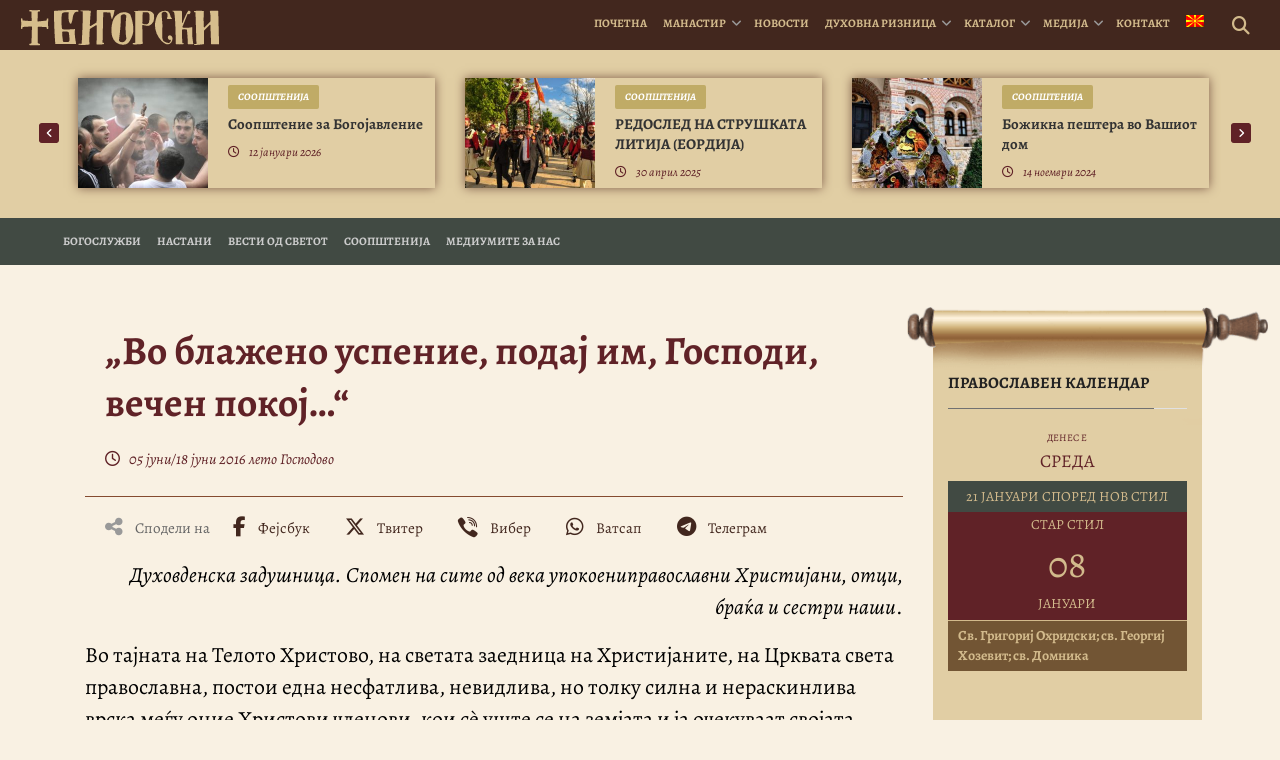

--- FILE ---
content_type: text/html; charset=UTF-8
request_url: https://bigorski.org.mk/vesti/bogosluzhbi/2016-zadushnica-2/
body_size: 23811
content:
<!DOCTYPE html>
<html lang="mk-MK" prefix="og: https://ogp.me/ns#">
<head>
    <meta charset="UTF-8">
    <meta http-equiv="X-UA-Compatible" content="IE=edge">
    <meta name="viewport" content="width=device-width, initial-scale=1">
    <meta name="mobile-web-app-capable" content="yes">
    <meta name="apple-mobile-web-app-capable" content="yes">
    <meta name="apple-mobile-web-app-title"
          content="† Бигорски манастир - Официјална веб страница на македонскиот Христијански, Православен, Духовен, Благодатен бисер &#8211; Бигорскиот Манастир “Свети Јован Крстител“">
    <!-- Start Favicon-related data -->
    <link rel="apple-touch-icon" sizes="180x180" href="/apple-touch-icon.png">
    <link rel="icon" type="image/png" sizes="32x32" href="/favicon-32x32.png">
    <link rel="icon" type="image/png" sizes="16x16" href="/favicon-16x16.png">
    <link rel="manifest" href="/site.webmanifest">
    <link rel="mask-icon" href="/safari-pinned-tab.svg" color="#5bbad5">
    <meta name="msapplication-TileColor" content="#da532c">
    <meta name="theme-color" content="#ffffff">
    <!-- End Favicon-related data -->
    <link rel="profile" href="http://gmpg.org/xfn/11">
    <link rel="pingback" href="">
    <link rel="stylesheet" type="text/css" media="print" href="https://bigorski.org.mk/wp-content/themes/bigorski/print.css" />
    	<style>img:is([sizes="auto" i], [sizes^="auto," i]) { contain-intrinsic-size: 3000px 1500px }</style>
	<link rel="alternate" hreflang="mk" href="https://bigorski.org.mk/vesti/bogosluzhbi/2016-zadushnica-2/" />
<link rel="alternate" hreflang="x-default" href="https://bigorski.org.mk/vesti/bogosluzhbi/2016-zadushnica-2/" />

<!-- Search Engine Optimization by Rank Math - https://rankmath.com/ -->
<title>„Во блажено успение, подај им, Господи, вечен покој...“ | † Бигорски манастир</title>
<meta name="description" content="Духовденска задушница. Спомен на сите од века упокоениправославни Христијани, отци, браќа и сестри наши."/>
<meta name="robots" content="follow, index, max-snippet:-1, max-video-preview:-1, max-image-preview:large"/>
<link rel="canonical" href="https://bigorski.org.mk/vesti/bogosluzhbi/2016-zadushnica-2/" />
<meta property="og:locale" content="mk_MK" />
<meta property="og:type" content="article" />
<meta property="og:title" content="„Во блажено успение, подај им, Господи, вечен покој...“ | † Бигорски манастир" />
<meta property="og:description" content="Духовденска задушница. Спомен на сите од века упокоениправославни Христијани, отци, браќа и сестри наши." />
<meta property="og:url" content="https://bigorski.org.mk/vesti/bogosluzhbi/2016-zadushnica-2/" />
<meta property="og:site_name" content="† Бигорски манастир" />
<meta property="article:publisher" content="https://www.facebook.com/bigorski.manastir/" />
<meta property="article:tag" content="Задушница" />
<meta property="og:updated_time" content="2017-05-04T15:37:11+01:00" />
<meta property="fb:app_id" content="221046855358992" />
<meta property="og:image" content="https://bigorski.org.mk/wp-content/uploads/2016/06/naslovnaFb-2.jpg" />
<meta property="og:image:secure_url" content="https://bigorski.org.mk/wp-content/uploads/2016/06/naslovnaFb-2.jpg" />
<meta property="og:image:width" content="470" />
<meta property="og:image:height" content="313" />
<meta property="og:image:alt" content="„Во блажено успение, подај им, Господи, вечен покој&#8230;“" />
<meta property="og:image:type" content="image/jpeg" />
<meta name="twitter:card" content="summary_large_image" />
<meta name="twitter:title" content="„Во блажено успение, подај им, Господи, вечен покој...“ | † Бигорски манастир" />
<meta name="twitter:description" content="Духовденска задушница. Спомен на сите од века упокоениправославни Христијани, отци, браќа и сестри наши." />
<meta name="twitter:image" content="https://bigorski.org.mk/wp-content/uploads/2016/06/naslovnaFb-2.jpg" />
<!-- /Rank Math WordPress SEO plugin -->

<script>(()=>{"use strict";const e=[400,500,600,700,800,900],t=e=>`wprm-min-${e}`,n=e=>`wprm-max-${e}`,s=new Set,o="ResizeObserver"in window,r=o?new ResizeObserver((e=>{for(const t of e)c(t.target)})):null,i=.5/(window.devicePixelRatio||1);function c(s){const o=s.getBoundingClientRect().width||0;for(let r=0;r<e.length;r++){const c=e[r],a=o<=c+i;o>c+i?s.classList.add(t(c)):s.classList.remove(t(c)),a?s.classList.add(n(c)):s.classList.remove(n(c))}}function a(e){s.has(e)||(s.add(e),r&&r.observe(e),c(e))}!function(e=document){e.querySelectorAll(".wprm-recipe").forEach(a)}();if(new MutationObserver((e=>{for(const t of e)for(const e of t.addedNodes)e instanceof Element&&(e.matches?.(".wprm-recipe")&&a(e),e.querySelectorAll?.(".wprm-recipe").forEach(a))})).observe(document.documentElement,{childList:!0,subtree:!0}),!o){let e=0;addEventListener("resize",(()=>{e&&cancelAnimationFrame(e),e=requestAnimationFrame((()=>s.forEach(c)))}),{passive:!0})}})();</script>
<link rel='stylesheet' id='dashicons-css' href='https://bigorski.org.mk/wp-includes/css/dashicons.min.css' type='text/css' media='all' />
<link rel='stylesheet' id='post-views-counter-frontend-css' href='https://bigorski.org.mk/wp-content/plugins/post-views-counter/css/frontend.css' type='text/css' media='all' />
<link rel='stylesheet' id='wp-block-library-css' href='https://bigorski.org.mk/wp-includes/css/dist/block-library/style.min.css' type='text/css' media='all' />
<style id='classic-theme-styles-inline-css' type='text/css'>
/*! This file is auto-generated */
.wp-block-button__link{color:#fff;background-color:#32373c;border-radius:9999px;box-shadow:none;text-decoration:none;padding:calc(.667em + 2px) calc(1.333em + 2px);font-size:1.125em}.wp-block-file__button{background:#32373c;color:#fff;text-decoration:none}
</style>
<style id='document-gallery-document-gallery-block-style-inline-css' type='text/css'>
.document-gallery .document-icon{text-align:center}.document-gallery .document-icon img{border:none;margin:0 auto;max-width:100%;width:89px}.document-gallery .document-icon a{font-size:10px;line-height:12px}.document-gallery .document-icon{margin:5px 0 0}.document-gallery .document-icon .title{display:block;text-align:center}.dg-paginate-wrapper .paginate{text-align:center}.document-gallery .document-icon{box-sizing:border-box;display:inline-block;overflow:hidden;vertical-align:top;width:var(--dg-icon-width)}.document-gallery .document-icon-row{padding:0;text-align:left;width:100%}.document-gallery .descriptions.document-icon-row .document-icon{float:left;max-width:115px;padding:0 3px 0 0;width:auto}.document-gallery .descriptions.document-icon-row{margin-bottom:1em;text-align:inherit;vertical-align:middle}.document-gallery .descriptions.document-icon-row img{max-width:100%;width:65px}.document-gallery .descriptions.document-icon-row:after,.document-gallery .descriptions.document-icon-row:before{content:"";display:table}.document-gallery .descriptions.document-icon-row:after{clear:both}.document-gallery .descriptions.document-icon-row{zoom:1}

</style>
<link rel='stylesheet' id='wprm-public-css' href='https://bigorski.org.mk/wp-content/plugins/wp-recipe-maker/dist/public-legacy.css' type='text/css' media='all' />
<style id='global-styles-inline-css' type='text/css'>
:root{--wp--preset--aspect-ratio--square: 1;--wp--preset--aspect-ratio--4-3: 4/3;--wp--preset--aspect-ratio--3-4: 3/4;--wp--preset--aspect-ratio--3-2: 3/2;--wp--preset--aspect-ratio--2-3: 2/3;--wp--preset--aspect-ratio--16-9: 16/9;--wp--preset--aspect-ratio--9-16: 9/16;--wp--preset--color--black: #000000;--wp--preset--color--cyan-bluish-gray: #abb8c3;--wp--preset--color--white: #ffffff;--wp--preset--color--pale-pink: #f78da7;--wp--preset--color--vivid-red: #cf2e2e;--wp--preset--color--luminous-vivid-orange: #ff6900;--wp--preset--color--luminous-vivid-amber: #fcb900;--wp--preset--color--light-green-cyan: #7bdcb5;--wp--preset--color--vivid-green-cyan: #00d084;--wp--preset--color--pale-cyan-blue: #8ed1fc;--wp--preset--color--vivid-cyan-blue: #0693e3;--wp--preset--color--vivid-purple: #9b51e0;--wp--preset--gradient--vivid-cyan-blue-to-vivid-purple: linear-gradient(135deg,rgba(6,147,227,1) 0%,rgb(155,81,224) 100%);--wp--preset--gradient--light-green-cyan-to-vivid-green-cyan: linear-gradient(135deg,rgb(122,220,180) 0%,rgb(0,208,130) 100%);--wp--preset--gradient--luminous-vivid-amber-to-luminous-vivid-orange: linear-gradient(135deg,rgba(252,185,0,1) 0%,rgba(255,105,0,1) 100%);--wp--preset--gradient--luminous-vivid-orange-to-vivid-red: linear-gradient(135deg,rgba(255,105,0,1) 0%,rgb(207,46,46) 100%);--wp--preset--gradient--very-light-gray-to-cyan-bluish-gray: linear-gradient(135deg,rgb(238,238,238) 0%,rgb(169,184,195) 100%);--wp--preset--gradient--cool-to-warm-spectrum: linear-gradient(135deg,rgb(74,234,220) 0%,rgb(151,120,209) 20%,rgb(207,42,186) 40%,rgb(238,44,130) 60%,rgb(251,105,98) 80%,rgb(254,248,76) 100%);--wp--preset--gradient--blush-light-purple: linear-gradient(135deg,rgb(255,206,236) 0%,rgb(152,150,240) 100%);--wp--preset--gradient--blush-bordeaux: linear-gradient(135deg,rgb(254,205,165) 0%,rgb(254,45,45) 50%,rgb(107,0,62) 100%);--wp--preset--gradient--luminous-dusk: linear-gradient(135deg,rgb(255,203,112) 0%,rgb(199,81,192) 50%,rgb(65,88,208) 100%);--wp--preset--gradient--pale-ocean: linear-gradient(135deg,rgb(255,245,203) 0%,rgb(182,227,212) 50%,rgb(51,167,181) 100%);--wp--preset--gradient--electric-grass: linear-gradient(135deg,rgb(202,248,128) 0%,rgb(113,206,126) 100%);--wp--preset--gradient--midnight: linear-gradient(135deg,rgb(2,3,129) 0%,rgb(40,116,252) 100%);--wp--preset--font-size--small: 13px;--wp--preset--font-size--medium: 20px;--wp--preset--font-size--large: 36px;--wp--preset--font-size--x-large: 42px;--wp--preset--spacing--20: 0.44rem;--wp--preset--spacing--30: 0.67rem;--wp--preset--spacing--40: 1rem;--wp--preset--spacing--50: 1.5rem;--wp--preset--spacing--60: 2.25rem;--wp--preset--spacing--70: 3.38rem;--wp--preset--spacing--80: 5.06rem;--wp--preset--shadow--natural: 6px 6px 9px rgba(0, 0, 0, 0.2);--wp--preset--shadow--deep: 12px 12px 50px rgba(0, 0, 0, 0.4);--wp--preset--shadow--sharp: 6px 6px 0px rgba(0, 0, 0, 0.2);--wp--preset--shadow--outlined: 6px 6px 0px -3px rgba(255, 255, 255, 1), 6px 6px rgba(0, 0, 0, 1);--wp--preset--shadow--crisp: 6px 6px 0px rgba(0, 0, 0, 1);}:where(.is-layout-flex){gap: 0.5em;}:where(.is-layout-grid){gap: 0.5em;}body .is-layout-flex{display: flex;}.is-layout-flex{flex-wrap: wrap;align-items: center;}.is-layout-flex > :is(*, div){margin: 0;}body .is-layout-grid{display: grid;}.is-layout-grid > :is(*, div){margin: 0;}:where(.wp-block-columns.is-layout-flex){gap: 2em;}:where(.wp-block-columns.is-layout-grid){gap: 2em;}:where(.wp-block-post-template.is-layout-flex){gap: 1.25em;}:where(.wp-block-post-template.is-layout-grid){gap: 1.25em;}.has-black-color{color: var(--wp--preset--color--black) !important;}.has-cyan-bluish-gray-color{color: var(--wp--preset--color--cyan-bluish-gray) !important;}.has-white-color{color: var(--wp--preset--color--white) !important;}.has-pale-pink-color{color: var(--wp--preset--color--pale-pink) !important;}.has-vivid-red-color{color: var(--wp--preset--color--vivid-red) !important;}.has-luminous-vivid-orange-color{color: var(--wp--preset--color--luminous-vivid-orange) !important;}.has-luminous-vivid-amber-color{color: var(--wp--preset--color--luminous-vivid-amber) !important;}.has-light-green-cyan-color{color: var(--wp--preset--color--light-green-cyan) !important;}.has-vivid-green-cyan-color{color: var(--wp--preset--color--vivid-green-cyan) !important;}.has-pale-cyan-blue-color{color: var(--wp--preset--color--pale-cyan-blue) !important;}.has-vivid-cyan-blue-color{color: var(--wp--preset--color--vivid-cyan-blue) !important;}.has-vivid-purple-color{color: var(--wp--preset--color--vivid-purple) !important;}.has-black-background-color{background-color: var(--wp--preset--color--black) !important;}.has-cyan-bluish-gray-background-color{background-color: var(--wp--preset--color--cyan-bluish-gray) !important;}.has-white-background-color{background-color: var(--wp--preset--color--white) !important;}.has-pale-pink-background-color{background-color: var(--wp--preset--color--pale-pink) !important;}.has-vivid-red-background-color{background-color: var(--wp--preset--color--vivid-red) !important;}.has-luminous-vivid-orange-background-color{background-color: var(--wp--preset--color--luminous-vivid-orange) !important;}.has-luminous-vivid-amber-background-color{background-color: var(--wp--preset--color--luminous-vivid-amber) !important;}.has-light-green-cyan-background-color{background-color: var(--wp--preset--color--light-green-cyan) !important;}.has-vivid-green-cyan-background-color{background-color: var(--wp--preset--color--vivid-green-cyan) !important;}.has-pale-cyan-blue-background-color{background-color: var(--wp--preset--color--pale-cyan-blue) !important;}.has-vivid-cyan-blue-background-color{background-color: var(--wp--preset--color--vivid-cyan-blue) !important;}.has-vivid-purple-background-color{background-color: var(--wp--preset--color--vivid-purple) !important;}.has-black-border-color{border-color: var(--wp--preset--color--black) !important;}.has-cyan-bluish-gray-border-color{border-color: var(--wp--preset--color--cyan-bluish-gray) !important;}.has-white-border-color{border-color: var(--wp--preset--color--white) !important;}.has-pale-pink-border-color{border-color: var(--wp--preset--color--pale-pink) !important;}.has-vivid-red-border-color{border-color: var(--wp--preset--color--vivid-red) !important;}.has-luminous-vivid-orange-border-color{border-color: var(--wp--preset--color--luminous-vivid-orange) !important;}.has-luminous-vivid-amber-border-color{border-color: var(--wp--preset--color--luminous-vivid-amber) !important;}.has-light-green-cyan-border-color{border-color: var(--wp--preset--color--light-green-cyan) !important;}.has-vivid-green-cyan-border-color{border-color: var(--wp--preset--color--vivid-green-cyan) !important;}.has-pale-cyan-blue-border-color{border-color: var(--wp--preset--color--pale-cyan-blue) !important;}.has-vivid-cyan-blue-border-color{border-color: var(--wp--preset--color--vivid-cyan-blue) !important;}.has-vivid-purple-border-color{border-color: var(--wp--preset--color--vivid-purple) !important;}.has-vivid-cyan-blue-to-vivid-purple-gradient-background{background: var(--wp--preset--gradient--vivid-cyan-blue-to-vivid-purple) !important;}.has-light-green-cyan-to-vivid-green-cyan-gradient-background{background: var(--wp--preset--gradient--light-green-cyan-to-vivid-green-cyan) !important;}.has-luminous-vivid-amber-to-luminous-vivid-orange-gradient-background{background: var(--wp--preset--gradient--luminous-vivid-amber-to-luminous-vivid-orange) !important;}.has-luminous-vivid-orange-to-vivid-red-gradient-background{background: var(--wp--preset--gradient--luminous-vivid-orange-to-vivid-red) !important;}.has-very-light-gray-to-cyan-bluish-gray-gradient-background{background: var(--wp--preset--gradient--very-light-gray-to-cyan-bluish-gray) !important;}.has-cool-to-warm-spectrum-gradient-background{background: var(--wp--preset--gradient--cool-to-warm-spectrum) !important;}.has-blush-light-purple-gradient-background{background: var(--wp--preset--gradient--blush-light-purple) !important;}.has-blush-bordeaux-gradient-background{background: var(--wp--preset--gradient--blush-bordeaux) !important;}.has-luminous-dusk-gradient-background{background: var(--wp--preset--gradient--luminous-dusk) !important;}.has-pale-ocean-gradient-background{background: var(--wp--preset--gradient--pale-ocean) !important;}.has-electric-grass-gradient-background{background: var(--wp--preset--gradient--electric-grass) !important;}.has-midnight-gradient-background{background: var(--wp--preset--gradient--midnight) !important;}.has-small-font-size{font-size: var(--wp--preset--font-size--small) !important;}.has-medium-font-size{font-size: var(--wp--preset--font-size--medium) !important;}.has-large-font-size{font-size: var(--wp--preset--font-size--large) !important;}.has-x-large-font-size{font-size: var(--wp--preset--font-size--x-large) !important;}
:where(.wp-block-post-template.is-layout-flex){gap: 1.25em;}:where(.wp-block-post-template.is-layout-grid){gap: 1.25em;}
:where(.wp-block-columns.is-layout-flex){gap: 2em;}:where(.wp-block-columns.is-layout-grid){gap: 2em;}
:root :where(.wp-block-pullquote){font-size: 1.5em;line-height: 1.6;}
</style>
<link rel='stylesheet' id='document-gallery-css' href='https://bigorski.org.mk/wp-content/plugins/document-gallery/src/assets/css/style.min.css' type='text/css' media='all' />
<link rel='stylesheet' id='ngg_trigger_buttons-css' href='https://bigorski.org.mk/wp-content/plugins/nextgen-gallery/static/GalleryDisplay/trigger_buttons.css' type='text/css' media='all' />
<link rel='stylesheet' id='photocrati-nextgen_pro_lightbox-0-css' href='https://bigorski.org.mk/wp-content/plugins/nextgen-gallery-plus/modules/nextgen_pro_lightbox/static/style.css' type='text/css' media='all' />
<link rel='stylesheet' id='photocrati-nextgen_pro_lightbox-1-css' href='https://bigorski.org.mk/wp-content/plugins/nextgen-gallery-plus/modules/nextgen_pro_lightbox/static/theme/galleria.nextgen_pro_lightbox.css' type='text/css' media='all' />
<link rel='stylesheet' id='fontawesome_v4_shim_style-css' href='https://bigorski.org.mk/wp-content/plugins/nextgen-gallery/static/FontAwesome/css/v4-shims.min.css' type='text/css' media='all' />
<link rel='stylesheet' id='fontawesome-css' href='https://bigorski.org.mk/wp-content/plugins/nextgen-gallery/static/FontAwesome/css/all.min.css' type='text/css' media='all' />
<link rel='stylesheet' id='ngg_pro_mosaic_style-css' href='https://bigorski.org.mk/wp-content/plugins/nextgen-gallery-plus/modules/nextgen_pro_mosaic/static/style.css' type='text/css' media='all' />
<link rel='stylesheet' id='wprm-template-css' href='https://bigorski.org.mk/wp-content/plugins/wp-recipe-maker/templates/recipe/legacy/simple/simple.min.css' type='text/css' media='all' />
<link rel='stylesheet' id='wpml-menu-item-0-css' href='https://bigorski.org.mk/wp-content/plugins/sitepress-multilingual-cms/templates/language-switchers/menu-item/style.min.css' type='text/css' media='all' />
<link rel='stylesheet' id='bigorskiplugins-css' href='https://bigorski.org.mk/wp-content/themes/bigorski/css/bigorski.plugins.min.css' type='text/css' media='all' />
<link rel='stylesheet' id='bigorski-styles-css' href='https://bigorski.org.mk/wp-content/themes/bigorski/css/theme.min.css' type='text/css' media='all' />
<style type="text/css">.document-gallery .document-icon img {
    width: 220px;
}

.document-gallery .document-icon .title {
   font-size: 15px;
   padding:10px;
}</style>
		<script type="text/javascript">
			ajaxurl = typeof(ajaxurl) !== 'string' ? 'https://bigorski.org.mk/wp-admin/admin-ajax.php' : ajaxurl;
		</script>
		<script type="text/javascript" id="wpml-cookie-js-extra">
/* <![CDATA[ */
var wpml_cookies = {"wp-wpml_current_language":{"value":"mk","expires":1,"path":"\/"}};
var wpml_cookies = {"wp-wpml_current_language":{"value":"mk","expires":1,"path":"\/"}};
/* ]]> */
</script>
<script type="text/javascript" src="https://bigorski.org.mk/wp-content/plugins/sitepress-multilingual-cms/res/js/cookies/language-cookie.js" id="wpml-cookie-js" defer="defer" data-wp-strategy="defer"></script>
<script type="text/javascript" id="post-views-counter-frontend-js-before">
/* <![CDATA[ */
var pvcArgsFrontend = {"mode":"rest_api","postID":2723,"requestURL":"https:\/\/bigorski.org.mk\/wp-json\/post-views-counter\/view-post\/2723","nonce":"96721734c1","dataStorage":"cookies","multisite":false,"path":"\/","domain":""};
/* ]]> */
</script>
<script type="text/javascript" src="https://bigorski.org.mk/wp-content/plugins/post-views-counter/js/frontend.js" id="post-views-counter-frontend-js"></script>
<script type="text/javascript" src="https://bigorski.org.mk/wp-includes/js/jquery/jquery.min.js" id="jquery-core-js"></script>
<script type="text/javascript" src="https://bigorski.org.mk/wp-includes/js/jquery/jquery-migrate.min.js" id="jquery-migrate-js"></script>
<script type="text/javascript" src="https://bigorski.org.mk/wp-content/plugins/nextgen-gallery-plus/modules/picturefill/static/picturefill.min.js" id="picturefill-js"></script>
<script type="text/javascript" id="photocrati_ajax-js-extra">
/* <![CDATA[ */
var photocrati_ajax = {"url":"https:\/\/bigorski.org.mk\/index.php?photocrati_ajax=1","rest_url":"https:\/\/bigorski.org.mk\/wp-json\/","wp_home_url":"https:\/\/bigorski.org.mk","wp_site_url":"https:\/\/bigorski.org.mk","wp_root_url":"https:\/\/bigorski.org.mk","wp_plugins_url":"https:\/\/bigorski.org.mk\/wp-content\/plugins","wp_content_url":"https:\/\/bigorski.org.mk\/wp-content","wp_includes_url":"https:\/\/bigorski.org.mk\/wp-includes\/","ngg_param_slug":"nggallery","rest_nonce":"96721734c1"};
/* ]]> */
</script>
<script type="text/javascript" src="https://bigorski.org.mk/wp-content/plugins/nextgen-gallery/static/Legacy/ajax.min.js" id="photocrati_ajax-js"></script>
<script type="text/javascript" src="https://bigorski.org.mk/wp-content/plugins/nextgen-gallery-plus/modules/galleria/static/galleria-1.6.1.js" id="ngg_galleria-js"></script>
<script type="text/javascript" src="https://bigorski.org.mk/wp-content/plugins/nextgen-gallery/static/FontAwesome/js/v4-shims.min.js" id="fontawesome_v4_shim-js"></script>
<script type="text/javascript" defer crossorigin="anonymous" data-auto-replace-svg="false" data-keep-original-source="false" data-search-pseudo-elements src="https://bigorski.org.mk/wp-content/plugins/nextgen-gallery/static/FontAwesome/js/all.min.js" id="fontawesome-js"></script>
<script type="text/javascript" src="https://bigorski.org.mk/wp-content/plugins/nextgen-gallery/static/GalleryDisplay/jquery.waitforimages-2.4.0-modded.js" id="ngg_waitforimages-js"></script>
<link rel="https://api.w.org/" href="https://bigorski.org.mk/wp-json/" /><link rel="alternate" title="JSON" type="application/json" href="https://bigorski.org.mk/wp-json/wp/v2/vesti/2723" /><link rel="alternate" title="oEmbed (JSON)" type="application/json+oembed" href="https://bigorski.org.mk/wp-json/oembed/1.0/embed?url=https%3A%2F%2Fbigorski.org.mk%2Fvesti%2Fbogosluzhbi%2F2016-zadushnica-2%2F" />
<link rel="alternate" title="oEmbed (XML)" type="text/xml+oembed" href="https://bigorski.org.mk/wp-json/oembed/1.0/embed?url=https%3A%2F%2Fbigorski.org.mk%2Fvesti%2Fbogosluzhbi%2F2016-zadushnica-2%2F&#038;format=xml" />
<meta name="generator" content="WPML ver:4.8.6 stt:49,1,13,34;" />
<style type="text/css"> html body .wprm-recipe-container { color: #333333; } html body .wprm-recipe-container a.wprm-recipe-print { color: #333333; } html body .wprm-recipe-container a.wprm-recipe-print:hover { color: #333333; } html body .wprm-recipe-container .wprm-recipe { background-color: #ffffff; } html body .wprm-recipe-container .wprm-recipe { border-color: #aaaaaa; } html body .wprm-recipe-container .wprm-recipe-tastefully-simple .wprm-recipe-time-container { border-color: #aaaaaa; } html body .wprm-recipe-container .wprm-recipe .wprm-color-border { border-color: #aaaaaa; } html body .wprm-recipe-container a { color: #3498db; } html body .wprm-recipe-container .wprm-recipe-tastefully-simple .wprm-recipe-name { color: #000000; } html body .wprm-recipe-container .wprm-recipe-tastefully-simple .wprm-recipe-header { color: #000000; } html body .wprm-recipe-container h1 { color: #000000; } html body .wprm-recipe-container h2 { color: #000000; } html body .wprm-recipe-container h3 { color: #000000; } html body .wprm-recipe-container h4 { color: #000000; } html body .wprm-recipe-container h5 { color: #000000; } html body .wprm-recipe-container h6 { color: #000000; } html body .wprm-recipe-container svg path { fill: #343434; } html body .wprm-recipe-container svg rect { fill: #343434; } html body .wprm-recipe-container svg polygon { stroke: #343434; } html body .wprm-recipe-container .wprm-rating-star-full svg polygon { fill: #343434; } html body .wprm-recipe-container .wprm-recipe .wprm-color-accent { background-color: #2c3e50; } html body .wprm-recipe-container .wprm-recipe .wprm-color-accent { color: #ffffff; } html body .wprm-recipe-container .wprm-recipe .wprm-color-accent a.wprm-recipe-print { color: #ffffff; } html body .wprm-recipe-container .wprm-recipe .wprm-color-accent a.wprm-recipe-print:hover { color: #ffffff; } html body .wprm-recipe-container .wprm-recipe-colorful .wprm-recipe-header { background-color: #2c3e50; } html body .wprm-recipe-container .wprm-recipe-colorful .wprm-recipe-header { color: #ffffff; } html body .wprm-recipe-container .wprm-recipe-colorful .wprm-recipe-meta > div { background-color: #3498db; } html body .wprm-recipe-container .wprm-recipe-colorful .wprm-recipe-meta > div { color: #ffffff; } html body .wprm-recipe-container .wprm-recipe-colorful .wprm-recipe-meta > div a.wprm-recipe-print { color: #ffffff; } html body .wprm-recipe-container .wprm-recipe-colorful .wprm-recipe-meta > div a.wprm-recipe-print:hover { color: #ffffff; } .wprm-rating-star svg polygon { stroke: #343434; } .wprm-rating-star.wprm-rating-star-full svg polygon { fill: #343434; } html body .wprm-recipe-container .wprm-recipe-instruction-image { text-align: left; } html body .wprm-recipe-container li.wprm-recipe-ingredient { list-style-type: disc; } html body .wprm-recipe-container li.wprm-recipe-instruction { list-style-type: decimal; } .tippy-box[data-theme~="wprm"] { background-color: #333333; color: #FFFFFF; } .tippy-box[data-theme~="wprm"][data-placement^="top"] > .tippy-arrow::before { border-top-color: #333333; } .tippy-box[data-theme~="wprm"][data-placement^="bottom"] > .tippy-arrow::before { border-bottom-color: #333333; } .tippy-box[data-theme~="wprm"][data-placement^="left"] > .tippy-arrow::before { border-left-color: #333333; } .tippy-box[data-theme~="wprm"][data-placement^="right"] > .tippy-arrow::before { border-right-color: #333333; } .tippy-box[data-theme~="wprm"] a { color: #FFFFFF; } .wprm-comment-rating svg { width: 18px !important; height: 18px !important; } img.wprm-comment-rating { width: 90px !important; height: 18px !important; } body { --comment-rating-star-color: #343434; } body { --wprm-popup-font-size: 16px; } body { --wprm-popup-background: #ffffff; } body { --wprm-popup-title: #000000; } body { --wprm-popup-content: #444444; } body { --wprm-popup-button-background: #444444; } body { --wprm-popup-button-text: #ffffff; } body { --wprm-popup-accent: #747B2D; }html body .wprm-recipe-container .wprm-recipe {
    background-color: transparent;
}

.wprm-recipe-simple h2.wprm-recipe-name{visibility:hidden; display:none;}

html body .wprm-recipe-container .wprm-recipe {
    border: none;
}
.wprm-recipe-buttons {visibility:hidden; display:none;}</style><style type="text/css">.wprm-glossary-term {color: #5A822B;text-decoration: underline;cursor: help;}</style><script type="application/ld+json">{
  "@context": "https://schema.org",
  "@graph": [
    {
      "@type": "Organization",
      "@id": "https://bigorski.org.mk/#organization",
      "name": "Бигорски Манастир Св. Јован Крстител",
      "url": "https://bigorski.org.mk/",
      "foundingDate": "1020",
      "foundingLocation": "Река, Македонија",
      "email": "info@bigorski.org.mk",
      "logo": {
        "@type": "ImageObject",
        "url": "https://bigorski.org.mk/wp-content/uploads/2022/11/bigorski-logo-websiteseo.jpg",
        "width": 600,
        "height": 600
      },
      "image": {
        "@type": "ImageObject",
        "url": "https://bigorski.org.mk/wp-content/uploads/2023/11/bigorski-monastery-in-winter-2023-2024.jpg",
        "width": 1600,
        "height": 1067
      },
      "sameAs": [
        "https://www.facebook.com/bigorski.manastir",
        "https://www.instagram.com/bigorskimanastir",
        "https://www.youtube.com/c/BigorskiManastirOfficial",
        "https://x.com/bigorski_m",
        "https://vimeo.com/user4176072",
        "https://mk.wikipedia.org/wiki/Бигорски_манастир"
      ],
      "address": {
        "@type": "PostalAddress",
        "streetAddress": "Mavrovo i Rostushe",
        "addressLocality": "Rostuse",
        "addressRegion": "Mavrovo",
        "postalCode": "1254",
        "addressCountry": "MK"
      },
      "location": {
        "@type": "Place",
        "geo": {
          "@type": "GeoCoordinates",
          "latitude": 41.6212682,
          "longitude": 20.6088584
        },
        "hasMap": "https://www.google.com/maps/search/?api=1&query=41.6212682,20.6088584"
      },
      "founder": [
        {
          "@type": "Person",
          "name": "Свети Јован Дебранин",
          "description": "Прв ктитор на Бигорскиот Манастир и Прв Охридски Архиепископ"
        },
        {
          "@type": "Person",
          "name": "Игумен Митрофан",
          "description": "Обновител на манастирската црква во 1807 година"
        }
      ],
      "employee": {
        "@type": "Person",
        "name": "Епископ Партениј",
        "jobTitle": "Игумен на Бигорскиот Манастир",
        "sameAs": "https://bigorski.org.mk/igumen/biografija"
      }
    },
    {
      "@type": "WebSite",
      "@id": "https://bigorski.org.mk/#website",
      "url": "https://bigorski.org.mk",
      "name": "Бигорски Манастир",
      "inLanguage": "mk-MK",
      "publisher": {
        "@id": "https://bigorski.org.mk/#organization"
      },
      "potentialAction": {
        "@type": "SearchAction",
        "target": "https://bigorski.org.mk/?s={search_term_string}",
        "query-input": "required name=search_term_string"
      }
    }
  ]
}
</script>
<script type="application/ld+json">{"@context":"https://schema.org","@graph":[{"@type":"NewsArticle","@id":"https://bigorski.org.mk/vesti/bogosluzhbi/2016-zadushnica-2/#newsarticle","mainEntityOfPage":{"@type":"WebPage","@id":"https://bigorski.org.mk/vesti/bogosluzhbi/2016-zadushnica-2/"},"headline":"„Во блажено успение, подај им, Господи, вечен покој…“","description":"Духовденска задушница. Спомен на сите од века упокоениправославни Христијани, отци, браќа и сестри наши. Во тајната на Телото Христово, на светата заедница на Христијаните, на Црквата света православна, постои една несфатлива, невидлива, но толку силна и нераскинлива врска меѓу оние Христови членови, кои сè уште се на земјата и ја очекуваат својата средба со Господа,","articleBody":"Духовденска задушница. Спомен на сите од века упокоениправославни Христијани, отци, браќа и сестри наши. Во тајната на Телото Христово, на светата заедница на Христијаните, на Црквата света православна, постои една несфатлива, невидлива, но толку силна и нераскинлива врска меѓу оние Христови членови, кои сè уште се на земјата и ја очекуваат својата средба со Господа, и оние, кои веќе се претставиле пред Него. И таа врска во Црквата, којашто е заедница на двата свата – земниот и небесниот, секогаш е присутна, секогаш се чувствува, но, можеби, до нашето сознание е најблиска токму преку молитвените спомени за починатите, а особено преку богослужбите во саботите – задушници. Така, и оваа духовденска задушница, задушница пред празникот на Светиот Дух, Кој воскреснува и оживотворува,&hellip;","inLanguage":"mk","keywords":["Задушница"],"image":{"@type":"ImageObject","url":"https://bigorski.org.mk/wp-content/uploads/2016/06/naslovnaFb-2.jpg","width":1200,"height":630},"author":{"@type":"Organization","name":"Bigorski Monastery","url":"https://bigorski.org.mk"},"publisher":{"@type":"Organization","name":"Bigorski Monastery","url":"https://bigorski.org.mk/","logo":{"@type":"ImageObject","url":"https://bigorski.org.mk/wp-content/uploads/2022/11/bigorski-logo-websiteseo.jpg","width":600,"height":600}},"datePublished":"2016-06-18T00:00:00+01:00","dateModified":"2017-05-04T15:37:11+01:00","about":[{"@id":"https://bigorski.org.mk/vesti/bogosluzhbi/2016-zadushnica-2/#event"}],"isPartOf":{"@type":"CreativeWorkSeries","name":"Богослужби","url":"https://bigorski.org.mk/vesti/bogosluzhbi"},"interactionStatistic":{"@type":"InteractionCounter","interactionType":{"@type":"ViewAction"},"userInteractionCount":42}},{"@type":"Event","@id":"https://bigorski.org.mk/vesti/bogosluzhbi/2016-zadushnica-2/#event","name":"„Во блажено успение, подај им, Господи, вечен покој…“","description":"Духовденска задушница. Спомен на сите од века упокоениправославни Христијани, отци, браќа и сестри наши. Во тајната на Телото Христово, на светата заедница на Христијаните, на Црквата света православна, постои една несфатлива, невидлива, но толку силна и нераскинлива врска меѓу оние Христови членови, кои сè уште се на земјата и ја очекуваат својата средба со Господа,","startDate":"2016-06-18T00:00:00+01:00","endDate":"2016-06-18T00:00:00+01:00","eventAttendanceMode":"https://schema.org/OfflineEventAttendanceMode","eventStatus":"https://schema.org/EventCompleted","image":["https://bigorski.org.mk/wp-content/uploads/2016/06/naslovnaFb-2.jpg"],"location":{"@type":"Place","name":"Бигорски Манастир","address":{"@type":"PostalAddress","addressLocality":"Rostuše","addressCountry":"Северна Македонија"}},"organizer":{"@type":"Organization","name":"Bigorski Monastery","url":"https://bigorski.org.mk"},"performer":{"@type":"Organization","name":"Bigorski Monastery Clergy","url":"https://bigorski.org.mk"},"offers":{"@type":"Offer","price":"0","priceCurrency":"MKD","availability":"https://schema.org/InStock","url":"https://bigorski.org.mk/vesti/bogosluzhbi/2016-zadushnica-2/","validFrom":"2016-06-18T00:00:00+01:00"}}]}</script>
<link rel="icon" href="https://bigorski.org.mk/wp-content/uploads/2017/07/cropped-favicon-32x32.png" sizes="32x32" />
<link rel="icon" href="https://bigorski.org.mk/wp-content/uploads/2017/07/cropped-favicon-192x192.png" sizes="192x192" />
<link rel="apple-touch-icon" href="https://bigorski.org.mk/wp-content/uploads/2017/07/cropped-favicon-180x180.png" />
<meta name="msapplication-TileImage" content="https://bigorski.org.mk/wp-content/uploads/2017/07/cropped-favicon-270x270.png" />
    <script src='https://www.google.com/recaptcha/api.js' async defer></script>
        <script async src="https://www.googletagmanager.com/gtag/js?id=G-6YPBB53E7W"></script>
        
        <script>
        
        window.dataLayer = window.dataLayer || [];
        
        function gtag(){dataLayer.push(arguments);}
        
        gtag('js', new Date());
        
        gtag('config', 'G-6YPBB53E7W');
        
    </script>
</head>

<body class="wp-singular vesti-template-default single single-vesti postid-2723 wp-custom-logo wp-embed-responsive wp-theme-bigorski">
<div id="fb-root"></div>
<script>(function(d, s, id) {
        var js, fjs = d.getElementsByTagName(s)[0];
        if (d.getElementById(id)) return;
        js = d.createElement(s); js.id = id;
        js.src = 'https://connect.facebook.net/' + "mk_MK" + '/sdk.js#xfbml=1&version=v3.0';
        fjs.parentNode.insertBefore(js, fjs);
    }(document, 'script', 'facebook-jssdk'));</script>

<div class="hfeed site" id="page">

    <!-- ******************* The Navbar Area ******************* -->
    <div class="wrapper-fluid wrapper-navbar" id="wrapper-navbar">

        <a class="skip-link screen-reader-text sr-only" href="#content">Skip to content</a>

        <nav class="navbar navbar-dark bg-inverse site-navigation navbar-fixed-top" itemscope="itemscope"
             itemtype="http://schema.org/SiteNavigationElement"> <!-- add this later: navbar-fixed-top -->

            <div class="container-fluid" >

                <div class="navbar-header">

                    <!-- .navbar-toggle is used as the toggle for collapsed navbar content -->
                    <button class="navbar-toggler hidden-md-up pull-right" type="button" data-toggle="collapse"
                            data-target=".exCollapsingNavbar" aria-controls="exCollapsingNavbar" aria-expanded="false"
                            aria-label="Toggle navigation"></button>

                    <a class="navbar-kalendar hidden-md-up pull-right" href="https://bigorski.org.mk/kalendar"><i class="kalendar-icon"></i></a>
                                                                                
                    <!-- Site title or logo as branding in the menu -->
                                            <div itemscope itemtype="http://schema.org/Organization">
                            <a href="https://bigorski.org.mk/" class="navbar-brand custom-logo-link" rel="home" itemprop="url" title="† Бигорски манастир">
                                <img src="https://bigorski.org.mk/wp-content/themes/bigorski/assets/images/logo/logo_mk.svg" class="img-responsive" itemprop="logo"/>
                            </a>
                        </div>
                     <!-- end custom logo -->

                </div> <!-- .navbar-header -->

                <div id="exCollapsingNavbar" class="collapse navbar-collapse navbar-toggleable-sm exCollapsingNavbar">
                    <!-- Menu Fixed Container -->
<div class="menu-button">
	<button class="submit btn btn-primary float-md-right .open-menu" id="search-hover">
			<i class="fa fa-search"></i>
	</button>
</div>                    <!-- The WordPress Menu goes here -->
                    <ul id="main-menu" class="nav navbar-nav float-xs-left float-md-right"><li id="menu-item-3687" class="menu-item menu-item-type-post_type menu-item-object-page menu-item-home nav-item menu-item-3687"><a href="https://bigorski.org.mk/" class="nav-link">Почетна</a></li>
<li id="menu-item-122" class="menu-item menu-item-type-post_type menu-item-object-page menu-item-has-children nav-item menu-item-122 dropdown"><a href="#" data-toggle="dropdown" class="nav-link dropdown-toggle">Манастир <span class="caret"></span></a>
<ul class=" dropdown-menu" role="menu">
	<li id="menu-item-29" class="menu-item menu-item-type-post_type menu-item-object-page menu-item-has-children nav-item menu-item-29 dropdown-submenu"><a href="#" data-toggle="dropdown" class="nav-link nolink">За манастирот</a>
	<ul class=" dropdown-menu" role="menu">
		<li id="menu-item-23" class="menu-item menu-item-type-post_type menu-item-object-page nav-item menu-item-23"><a href="https://bigorski.org.mk/za-manastirot/istorija/" class="nav-link">Историја</a></li>
		<li id="menu-item-22" class="menu-item menu-item-type-post_type menu-item-object-page nav-item menu-item-22"><a href="https://bigorski.org.mk/za-manastirot/arhitektura/" class="nav-link">Архитектура</a></li>
		<li id="menu-item-28" class="menu-item menu-item-type-post_type menu-item-object-page nav-item menu-item-28"><a href="https://bigorski.org.mk/za-manastirot/svetinji/" class="nav-link">Светињи</a></li>
		<li id="menu-item-81667" class="menu-item menu-item-type-post_type_archive menu-item-object-chuda nav-item menu-item-81667"><a href="https://bigorski.org.mk/chuda/" class="nav-link">Чуда на Свети Јован</a></li>
	</ul>
</li>
	<li id="menu-item-35" class="menu-item menu-item-type-post_type menu-item-object-page nav-item menu-item-35"><a href="https://bigorski.org.mk/mitropolit/" class="nav-link">Митрополит</a></li>
	<li id="menu-item-34" class="menu-item menu-item-type-post_type menu-item-object-page menu-item-has-children nav-item menu-item-34 dropdown-submenu"><a href="#" data-toggle="dropdown" class="nav-link nolink">Игумен</a>
	<ul class=" dropdown-menu" role="menu">
		<li id="menu-item-137" class="menu-item menu-item-type-post_type menu-item-object-page nav-item menu-item-137"><a href="https://bigorski.org.mk/igumen/biografija/" class="nav-link">Биографија</a></li>
		<li id="menu-item-66836" class="menu-item menu-item-type-taxonomy menu-item-object-category_slova nav-item menu-item-66836"><a href="https://bigorski.org.mk/slova/episkop-partenij/" class="nav-link">Слова</a></li>
		<li id="menu-item-776" class="menu-item menu-item-type-post_type_archive menu-item-object-intervjua nav-item menu-item-776"><a href="https://bigorski.org.mk/intervjua/" class="nav-link">Интервјуа и изјави</a></li>
		<li id="menu-item-2362" class="menu-item menu-item-type-post_type menu-item-object-page nav-item menu-item-2362"><a href="https://bigorski.org.mk/igumen/stari-igumeni/" class="nav-link">Бигорските стари игумени</a></li>
	</ul>
</li>
	<li id="menu-item-131" class="menu-item menu-item-type-post_type menu-item-object-page menu-item-has-children nav-item menu-item-131 dropdown-submenu"><a href="#" data-toggle="dropdown" class="nav-link nolink">Мисија</a>
	<ul class=" dropdown-menu" role="menu">
		<li id="menu-item-151" class="menu-item menu-item-type-post_type menu-item-object-page nav-item menu-item-151"><a href="https://bigorski.org.mk/misija/opshto/" class="nav-link">Општо</a></li>
		<li id="menu-item-149" class="menu-item menu-item-type-post_type menu-item-object-page nav-item menu-item-149"><a href="https://bigorski.org.mk/misija/lechenje/" class="nav-link">Лечење</a></li>
		<li id="menu-item-150" class="menu-item menu-item-type-post_type menu-item-object-page nav-item menu-item-150"><a href="https://bigorski.org.mk/misija/milosrdna-dejnost/" class="nav-link">Милосрдна дејност</a></li>
		<li id="menu-item-148" class="menu-item menu-item-type-post_type menu-item-object-page nav-item menu-item-148"><a href="https://bigorski.org.mk/misija/letni-kampovi/" class="nav-link">Летни кампови</a></li>
		<li id="menu-item-147" class="menu-item menu-item-type-post_type menu-item-object-page nav-item menu-item-147"><a href="https://bigorski.org.mk/misija/koncerti/" class="nav-link">Концерти</a></li>
	</ul>
</li>
	<li id="menu-item-123" class="menu-item menu-item-type-post_type menu-item-object-page menu-item-has-children nav-item menu-item-123 dropdown-submenu"><a href="#" data-toggle="dropdown" class="nav-link nolink">Метоси и скитови</a>
	<ul class=" dropdown-menu" role="menu">
		<li id="menu-item-144" class="menu-item menu-item-type-post_type menu-item-object-page nav-item menu-item-144"><a href="https://bigorski.org.mk/metosi-skitovi/rajchica/" class="nav-link">Рајчица</a></li>
		<li id="menu-item-146" class="menu-item menu-item-type-post_type menu-item-object-page nav-item menu-item-146"><a href="https://bigorski.org.mk/metosi-skitovi/trebishte/" class="nav-link">Требиште</a></li>
		<li id="menu-item-145" class="menu-item menu-item-type-post_type menu-item-object-page nav-item menu-item-145"><a href="https://bigorski.org.mk/metosi-skitovi/sarovski/" class="nav-link">Саровски</a></li>
		<li id="menu-item-141" class="menu-item menu-item-type-post_type menu-item-object-page nav-item menu-item-141"><a href="https://bigorski.org.mk/metosi-skitovi/bitushe/" class="nav-link">Битуше</a></li>
		<li id="menu-item-142" class="menu-item menu-item-type-post_type menu-item-object-page nav-item menu-item-142"><a href="https://bigorski.org.mk/metosi-skitovi/manastirec/" class="nav-link">Манастирец</a></li>
		<li id="menu-item-143" class="menu-item menu-item-type-post_type menu-item-object-page nav-item menu-item-143"><a href="https://bigorski.org.mk/metosi-skitovi/nebregovo/" class="nav-link">Небрегово</a></li>
	</ul>
</li>
	<li id="menu-item-136" class="menu-item menu-item-type-post_type menu-item-object-page nav-item menu-item-136"><a href="https://bigorski.org.mk/monashko-sekojdnevie/" class="nav-link">Монашко секојдневие</a></li>
	<li id="menu-item-1182" class="menu-item menu-item-type-post_type_archive menu-item-object-recepti nav-item menu-item-1182"><a href="https://bigorski.org.mk/magernica/" class="nav-link">Магерница</a></li>
</ul>
</li>
<li id="menu-item-115" class="menu-item menu-item-type-post_type menu-item-object-page nav-item menu-item-115"><a href="https://bigorski.org.mk/novosti/" class="nav-link">Новости</a></li>
<li id="menu-item-110" class="menu-item menu-item-type-post_type menu-item-object-page menu-item-has-children nav-item menu-item-110 dropdown"><a href="#" data-toggle="dropdown" class="nav-link dropdown-toggle">Духовна ризница <span class="caret"></span></a>
<ul class=" dropdown-menu" role="menu">
	<li id="menu-item-168" class="menu-item menu-item-type-post_type menu-item-object-page nav-item menu-item-168"><a href="https://bigorski.org.mk/duhovna-riznica/knigi-za-simnuvanje/" class="nav-link">Книги за симнување</a></li>
	<li id="menu-item-81739" class="menu-item menu-item-type-post_type_archive menu-item-object-chuda nav-item menu-item-81739"><a href="https://bigorski.org.mk/chuda/" class="nav-link">Чуда на Свети Јован</a></li>
	<li id="menu-item-79930" class="menu-item menu-item-type-taxonomy menu-item-object-category_slova nav-item menu-item-79930"><a href="https://bigorski.org.mk/slova/episkop-partenij/" class="nav-link">Слова на епископ Партениј</a></li>
	<li id="menu-item-7910" class="menu-item menu-item-type-post_type_archive menu-item-object-katehizis nav-item menu-item-7910"><a href="https://bigorski.org.mk/katehizis/" class="nav-link">Катехизис</a></li>
	<li id="menu-item-781" class="menu-item menu-item-type-taxonomy menu-item-object-category_slova nav-item menu-item-781"><a href="https://bigorski.org.mk/slova/pouchni/" class="nav-link">Поучни слова</a></li>
	<li id="menu-item-106635" class="menu-item menu-item-type-taxonomy menu-item-object-category_slova nav-item menu-item-106635"><a href="https://bigorski.org.mk/slova/poslanija/" class="nav-link">Посланија</a></li>
	<li id="menu-item-7913" class="menu-item menu-item-type-post_type_archive menu-item-object-etika nav-item menu-item-7913"><a href="https://bigorski.org.mk/etika/" class="nav-link">Христијанска етика</a></li>
	<li id="menu-item-838" class="menu-item menu-item-type-post_type_archive menu-item-object-istoriski_temi nav-item menu-item-838"><a href="https://bigorski.org.mk/istoriski-temi/" class="nav-link">Историски теми</a></li>
	<li id="menu-item-7911" class="menu-item menu-item-type-post_type_archive menu-item-object-stavovi nav-item menu-item-7911"><a href="https://bigorski.org.mk/stavovi/" class="nav-link">Ставови</a></li>
	<li id="menu-item-58509" class="menu-item menu-item-type-post_type_archive menu-item-object-kolumni nav-item menu-item-58509"><a href="https://bigorski.org.mk/kolumni/" class="nav-link">Колумни</a></li>
	<li id="menu-item-780" class="menu-item menu-item-type-post_type_archive menu-item-object-detsko_katche nav-item menu-item-780"><a href="https://bigorski.org.mk/detsko-katche/" class="nav-link">Детско катче</a></li>
</ul>
</li>
<li id="menu-item-109" class="menu-item menu-item-type-post_type menu-item-object-page menu-item-has-children nav-item menu-item-109 dropdown"><a href="#" data-toggle="dropdown" class="nav-link dropdown-toggle">Каталог <span class="caret"></span></a>
<ul class=" dropdown-menu" role="menu">
	<li id="menu-item-14463" class="menu-item menu-item-type-post_type menu-item-object-page nav-item menu-item-14463"><a href="https://bigorski.org.mk/katalog/mitri/" class="nav-link">Митри</a></li>
	<li id="menu-item-14462" class="menu-item menu-item-type-post_type menu-item-object-page nav-item menu-item-14462"><a href="https://bigorski.org.mk/katalog/ikoni/" class="nav-link">Икони</a></li>
</ul>
</li>
<li id="menu-item-3788" class="menu-item menu-item-type-post_type_archive menu-item-object-medija menu-item-has-children nav-item menu-item-3788 dropdown"><a href="#" data-toggle="dropdown" class="nav-link dropdown-toggle">Медија <span class="caret"></span></a>
<ul class=" dropdown-menu" role="menu">
	<li id="menu-item-3791" class="menu-item menu-item-type-taxonomy menu-item-object-category_medija nav-item menu-item-3791"><a href="https://bigorski.org.mk/medija/foto/" class="nav-link">Фотогалерии</a></li>
	<li id="menu-item-3789" class="menu-item menu-item-type-taxonomy menu-item-object-category_medija nav-item menu-item-3789"><a href="https://bigorski.org.mk/medija/audio/" class="nav-link">Аудио</a></li>
	<li id="menu-item-28886" class="menu-item menu-item-type-taxonomy menu-item-object-category_medija nav-item menu-item-28886"><a href="https://bigorski.org.mk/medija/video/" class="nav-link">Видео</a></li>
</ul>
</li>
<li id="menu-item-107" class="menu-item menu-item-type-post_type menu-item-object-page nav-item menu-item-107"><a href="https://bigorski.org.mk/kontakt/" class="nav-link">Контакт</a></li>
<li id="menu-item-wpml-ls-2-mk" class="menu-item wpml-ls-slot-2 wpml-ls-item wpml-ls-item-mk wpml-ls-current-language wpml-ls-menu-item wpml-ls-first-item wpml-ls-last-item menu-item-type-wpml_ls_menu_item menu-item-object-wpml_ls_menu_item nav-item menu-item-wpml-ls-2-mk"><a title="
                                    &lt;img
            class=&quot;wpml-ls-flag&quot;
            src=&quot;https://bigorski.org.mk/wp-content/plugins/sitepress-multilingual-cms/res/flags/mk.png&quot;
            alt=&quot;македонски&quot;
            width=18
            height=12
    /&gt;" href="https://bigorski.org.mk/vesti/bogosluzhbi/2016-zadushnica-2/" class="nav-link" role="menuitem"><img
            class="wpml-ls-flag"
            src="https://bigorski.org.mk/wp-content/plugins/sitepress-multilingual-cms/res/flags/mk.png"
            alt="македонски"
            width=18
            height=12
    /></a></li>
</ul>
                    <div class="search-content">

                        <form method="get" id="searchform" action="https://bigorski.org.mk/" role="search" class="form-inline hidden-md-up"><!--   float-md-right"> -->
                            <input class="field form-control" id="s" name="s" type="text" placeholder="Пребарувај">

                            <div class="menu-button">

                                <button class="submit btn btn-primary" id="searchsubmit" type="submit"><i class="fa fa-search"></i></button>

                            </div>

                        </form>
                    </div>

                </div> <!-- .collapse -->

            </div> <!-- .container -->

        </nav><!-- .site-navigation -->

    </div><!-- .wrapper-navbar end -->
<!-- ******************* The Navbar Area ******************* -->
<div class="wrapper-fluid wrapper-navbar novosti" id="wrapper-navbar-novosti">			

	<nav class="navbar navbar-default site-navigation" itemscope="itemscope"
	itemtype="http://schema.org/SiteNavigationElement">

	<div class="container-fluid" >

		<section class="row">
			<div class="page-loader">
				<div class="vertical-align align-center">
					<div class="spinner">
						<img src="https://bigorski.org.mk/wp-content/themes/bigorski/assets/images/loaders/cross.png" alt="" class="loader-img">
					</div>							          
				</div>
			</div>
		</section>

		<section class="row hidden-sm-down">
			<div class="logo-advertisement">							

				<div class="navbar-header">

					<button class="navbar-toggler hidden-md-up pull-right" type="button" data-toggle="collapse"
					data-target=".exCollapsingNavbar" aria-controls="exCollapsingNavbar" aria-expanded="false"
					aria-label="Toggle navigation"></button>

										<!-- list line posts -->
					<div class="list-line-posts">
						<div class="container">

							<div class="owl-wrapper">
								<div class="owl-carousel" data-num-lap="4">

									
										<div class="item list-post">
											<a href="https://bigorski.org.mk/vesti/soopshtenija/soopshtenie-za-bogojavlenie/">
																								<img alt="" src="https://bigorski.org.mk/wp-content/uploads/2020/01/vodici-2015-260x220.jpg">
																			
											</a>									
											<div class="post-content">

																										<a class="post-category soopshtenija" href="https://bigorski.org.mk/vesti/soopshtenija/">Соопштенија</a>
																											<h2><a href="https://bigorski.org.mk/vesti/soopshtenija/soopshtenie-za-bogojavlenie/">Соопштение за Богојавление</a></h2>
													<ul class="post-tags">
														<li><i class="fa fa-clock-o"></i>12 јануари 2026</li>
													</ul>
												</div>
											</div>																		

										
										<div class="item list-post">
											<a href="https://bigorski.org.mk/vesti/soopshtenija/redosled-na-strushkata-litija-eordija/">
																								<img alt="" src="https://bigorski.org.mk/wp-content/uploads/2020/05/feature-image-litija-eordija-struga-2020-260x220.jpg">
																			
											</a>									
											<div class="post-content">

																										<a class="post-category soopshtenija" href="https://bigorski.org.mk/vesti/soopshtenija/">Соопштенија</a>
																											<h2><a href="https://bigorski.org.mk/vesti/soopshtenija/redosled-na-strushkata-litija-eordija/">РЕДОСЛЕД НА СТРУШКАТА ЛИТИЈА (ЕОРДИЈА)</a></h2>
													<ul class="post-tags">
														<li><i class="fa fa-clock-o"></i>30 април 2025</li>
													</ul>
												</div>
											</div>																		

										
										<div class="item list-post">
											<a href="https://bigorski.org.mk/vesti/soopshtenija/bozhikna-peshtera-vo-vashiot-dom/">
																								<img alt="" src="https://bigorski.org.mk/wp-content/uploads/2024/11/bozikni-peshteri-2025-260x220.jpg">
																			
											</a>									
											<div class="post-content">

																										<a class="post-category soopshtenija" href="https://bigorski.org.mk/vesti/soopshtenija/">Соопштенија</a>
																											<h2><a href="https://bigorski.org.mk/vesti/soopshtenija/bozhikna-peshtera-vo-vashiot-dom/">Божикна пештера во Вашиот дом</a></h2>
													<ul class="post-tags">
														<li><i class="fa fa-clock-o"></i>14 ноември 2024</li>
													</ul>
												</div>
											</div>																		

										
										<div class="item list-post">
											<a href="https://bigorski.org.mk/vesti/soopshtenija/pokana-za-prechek-na-ikonata-na-svetiot-velikomachenik-georgij/">
																								<img alt="" src="https://bigorski.org.mk/wp-content/uploads/2024/03/sveti-georgij-chudtovorna-ikona-rajchica-1-260x220.jpg">
																			
											</a>									
											<div class="post-content">

																										<a class="post-category soopshtenija" href="https://bigorski.org.mk/vesti/soopshtenija/">Соопштенија</a>
																											<h2><a href="https://bigorski.org.mk/vesti/soopshtenija/pokana-za-prechek-na-ikonata-na-svetiot-velikomachenik-georgij/">Покана за пречек на Иконата на Светиот Великомаченик Георгиј</a></h2>
													<ul class="post-tags">
														<li><i class="fa fa-clock-o"></i>24 март 2024</li>
													</ul>
												</div>
											</div>																		

										
										<div class="item list-post">
											<a href="https://bigorski.org.mk/vesti/nastani/velikoposno-katche/">
																								<img alt="" src="https://bigorski.org.mk/wp-content/uploads/2019/03/feature-image-velikoposno-katche-2019-260x220.jpg">
																			
											</a>									
											<div class="post-content">

																										<a class="post-category nastani" href="https://bigorski.org.mk/vesti/nastani/">Настани</a>
																											<h2><a href="https://bigorski.org.mk/vesti/nastani/velikoposno-katche/">Великопосно катче</a></h2>
													<ul class="post-tags">
														<li><i class="fa fa-clock-o"></i>16 март 2024</li>
													</ul>
												</div>
											</div>																		

										
										<div class="item list-post">
											<a href="https://bigorski.org.mk/vesti/bogosluzhbi/bogojavlenski-problesoci-vo-rostushe-radika-i-gari/">
																								<img alt="" src="https://bigorski.org.mk/wp-content/uploads/2024/01/bogojavlenie-2024-260x220.jpg">
																			
											</a>									
											<div class="post-content">

																										<a class="post-category bogosluzhbi" href="https://bigorski.org.mk/vesti/bogosluzhbi/">Богослужби</a>
																											<h2><a href="https://bigorski.org.mk/vesti/bogosluzhbi/bogojavlenski-problesoci-vo-rostushe-radika-i-gari/">(Видео) Богојавленски проблесоци во Ростуше, Радика и Гари</a></h2>
													<ul class="post-tags">
														<li><i class="fa fa-clock-o"></i>19 јануари 2024</li>
													</ul>
												</div>
											</div>																		

										
																								
								</div>
							</div>

						</div>
					</div>
					<!-- End list line posts -->
														

				</div> <!-- .navbar-header -->												
			</div>
		</section>

		<section class="row">
			<div class="nav-list-container">

				<div id="exCollapsingNewsNavbar" class="collapse navbar-collapse navbar-toggleable-sm exCollapsingNewsNavbar">						
										<!-- The WordPress Menu goes here -->				
					<ul id="news-menu" class="nav navbar-nav"><li id="menu-item-1211" class="menu-item menu-item-type-taxonomy menu-item-object-category_vesti current-vesti-ancestor current-menu-parent current-vesti-parent nav-item menu-item-1211"><a href="https://bigorski.org.mk/vesti/bogosluzhbi/" class="nav-link">Богослужби</a></li>
<li id="menu-item-1213" class="menu-item menu-item-type-taxonomy menu-item-object-category_vesti nav-item menu-item-1213"><a href="https://bigorski.org.mk/vesti/nastani/" class="nav-link">Настани</a></li>
<li id="menu-item-1212" class="menu-item menu-item-type-taxonomy menu-item-object-category_vesti nav-item menu-item-1212"><a href="https://bigorski.org.mk/vesti/svet/" class="nav-link">Вести од светот</a></li>
<li id="menu-item-1214" class="menu-item menu-item-type-taxonomy menu-item-object-category_vesti nav-item menu-item-1214"><a href="https://bigorski.org.mk/vesti/soopshtenija/" class="nav-link">Соопштенија</a></li>
<li id="menu-item-3686" class="menu-item menu-item-type-taxonomy menu-item-object-category_vesti nav-item menu-item-3686"><a href="https://bigorski.org.mk/vesti/mediumi/" class="nav-link">Медиумите за нас</a></li>
</ul>
					</div> <!-- .collapse -->
				</div>
			</section>

		</div><!-- .container -->

	</nav><!-- .site-navigation -->

		</div><!-- .wrapper-navbar end -->
<div class="wrapper" id="single-wrapper">

	<div class="container-fluid" id="content" tabindex="-1">

		<!-- <div class="row"> -->
		<section class="post-block-wrapper row">			

			<div class="col-md-12 col-lg-9 content-blocker" id="primary">			

			<main class="site-main" id="main">

									

					<article class="post-2723 vesti type-vesti status-publish has-post-thumbnail hentry tag-zadushnica category_vesti-bogosluzhbi" id="post-2723">

	<header class="entry-header">

		<h1 class="entry-title">„Во блажено успение, подај им, Господи, вечен покој&#8230;“</h1>		

		<ul class="post-tags">
			<li><i class="fa fa-clock-o"></i>05 јуни/18 јуни 2016 лето Господово</li>
		</ul>

		
				
		
	</header><!-- .entry-header -->

	        <div class="share-post-box">
            <ul class="share-box">
                <li><i class="fa fa-share-alt"></i><span>Сподели на </span></li>
                <li><a class="facebook" onclick="window.open('http://www.facebook.com/sharer.php?u=https://bigorski.org.mk/vesti/bogosluzhbi/2016-zadushnica-2/','Facebook','width=600,height=300,left='+(screen.availWidth/2-300)+',top='+(screen.availHeight/2-150)+''); return false;" href="http://www.facebook.com/sharer.php?u=https://bigorski.org.mk/vesti/bogosluzhbi/2016-zadushnica-2/"><i class="fa-brands fa-facebook-f"></i><span>Фејсбук</span></a></li>
                <li><a class="twitter" onclick="window.open('http://twitter.com/share?url=https://bigorski.org.mk/vesti/bogosluzhbi/2016-zadushnica-2/&amp;text=„Во%20блажено%20успение,%20подај%20им,%20Господи,%20вечен%20покој&#8230;“','Twitter share','width=600,height=300,left='+(screen.availWidth/2-300)+',top='+(screen.availHeight/2-150)+''); return false;" href="http://twitter.com/share?url=https://bigorski.org.mk/vesti/bogosluzhbi/2016-zadushnica-2/&amp;text=„Во%20блажено%20успение,%20подај%20им,%20Господи,%20вечен%20покој&#8230;“"><i class="fa-brands fa-x-twitter"></i><span>Твитер</span></a></li>
                <li><a class="viber" href="viber://forward?text=https://bigorski.org.mk/vesti/bogosluzhbi/2016-zadushnica-2/"><i class="fa-brands fa-viber"></i><span>Вибер</span></a></li>
                <li><a class="whatsapp" href="whatsapp://send?text=https://bigorski.org.mk/vesti/bogosluzhbi/2016-zadushnica-2/"><i class="fa-brands fa-whatsapp"></i><span>Ватсап</span></a></li>
                <li><a class="telegram" href='https://t.me/share/url?url=https://bigorski.org.mk/vesti/bogosluzhbi/2016-zadushnica-2/&text=„Во%20блажено%20успение,%20подај%20им,%20Господи,%20вечен%20покој&#8230;“' target="_blank" rel="nofollow"><i class="fa-brands fa-telegram"></i><span>Телеграм</span></a></li>
            </ul>
        </div>
    	

	<div class="entry-content">

		<p style="text-align: right;"><em>Духовденска задушница. Спомен на сите од века упокоениправославни Христијани, отци, браќа и сестри наши</em>.</p>
<p>Во тајната на Телото Христово, на светата заедница на Христијаните, на Црквата света православна, постои една несфатлива, невидлива, но толку силна и нераскинлива врска меѓу оние Христови членови, кои сè уште се на земјата и ја очекуваат својата средба со Господа, и оние, кои веќе се претставиле пред Него. И таа врска во Црквата, којашто е заедница на двата свата – земниот и небесниот, секогаш е присутна, секогаш се чувствува, но, можеби, до нашето сознание е најблиска токму преку молитвените спомени за починатите, а особено преку богослужбите во саботите – задушници. Така, и оваа духовденска задушница, задушница пред празникот на Светиот Дух, Кој воскреснува и оживотворува, на вечерната богослужбата и панихидата, на утрената и на светата Литургија, молитвено и благодатно ги спои нашите души со „душите на починатите слуги Божји, блажените и секогаш спомнувани ктитори на нашиот свет Манастир, сите благочестиви и православни христијани, цареви, патријарси, архиереи, јереи, јеромонаси, јероѓакони, монаси, монахињи и сите отци и праотци, дедовци и прадедовци, родители и прародители, браќа и сестри и роднини наши, сите од краиштата до краиштата на вселената починати на земја, на море, во пустини, во гори и пештери и на секое место од почетокот&#8230;“ (од чинот на панихидата).</p>
<p>„Погледнете, колкава е љубовта Божја кон човекот!“ &#8211; ќе воскликне нашиот Старец, Архимандрит Партениј, во неговите боговдахновени размисли за поменот на покојните. „Бог, апсолутниот Господар и Владетел на сета твар, на сè видливо и невидливо, посака да се нарече со човечко име – Бог Авраамов, Бог Исаков, Бог Јаковов (2. Мој. 3,6), за да ни покаже дека за Него нема умрени, дека и оние што на земјата со Него умреле, во Него оживеале, бидејќи <em>Бог не е Бог на мртвите, туку на живите, оти во Него се сите живи</em> (Лука 20,38). И ете, таа Божја љубов денес нè потсетува токму на тоа, дека починатите се, всушност, живи и ние треба се молиме за нивно настанување во рајските обители. Гледајќи ја нашата љубов, изразена преку принесувањето молитви и добри дела за душите на упокоените наши ближни, добриот и човекољубив Бог ги прибира нив при Себе, во прегратките на вечниот спокој, и го прави нивното духовно присуство меѓу нас толку силно, што со нашите внатрешни очи ние ги гледаме многу појасно, отколку кога тие биле и телесно со нас. Зашто, Христос нашиот Избавител од распадливоста, откако <em>вкуси смрт за сите</em> (Евр. 2,9), со Своето славно Воскресение од мртвите ја обнови полнотата и целосноста на човечкото битисување, го пресоздаде целиот човечки род во „нова твар“. Затоа, да се молиме да ги помилува и душите на починатите отци, браќа и сестри наши, и да ги всели нив и нас <em>во градот на живиот Бог, небесниот Ерусалим, и кон десетина илјади ангели, кон соборот и Црквата на првородените, кои се напишани на небесата, и кон Бога, Судијата на сите, и кон духовите на праведниците, што достигнаа совршенство</em> (Евр. 12,22-23)“. Амин!</p>
<div class="ngg-pro-mosaic-container" data-ngg-pro-mosaic-id="8c0e5d20a21a2570f8526b78691a28c8"></div>

		

		
	</div><!-- .entry-content -->

	<footer class="entry-footer">

		
	</footer><!-- .entry-footer -->

</article><!-- #post-## -->

					
            <div class="post-tags-box">
                <ul class="tags-box">
                    <li><i class="fa fa-tags"></i><span>Ознаки:</span> </li>
                                            <li><a href="https://bigorski.org.mk/oznaka/zadushnica/" rel="tag">Задушница</a></li>
                                    </ul>
            </div>
        
					
        <div class="row navigation-box">
            <div class="col-md-12">
                <nav class="navigation post-navigation">
                    <h2 class="sr-only">Навигација</h2>
                    <div class="nav-links">
                        <span class="nav-previous float-xs-left"><a href="https://bigorski.org.mk/vesti/bogosluzhbi/2016-konstantinopol/" rel="prev"><i class="fa fa-angle-left"></i>&nbsp;Константинопол – идеја што не умира</a></span><span class="nav-next float-xs-right"><a href="https://bigorski.org.mk/vesti/bogosluzhbi/2016-pedesetnica/" rel="next">Денес благодатта на Светиот Дух нè собра&#8230;&nbsp;<i class="fa fa-angle-right"></i></a></span>                    </div><!-- .nav-links -->
                </nav><!-- .navigation -->
            </div>
        </div>
        									

					
                <!-- carousel box -->
                <div class="related-posts carousel-box owl-wrapper">
                    <div class="title-section">
                        <h2><span>Поврзано</span></h2>
                    </div>
                    <div class="owl-carousel" data-num-lap="4">

                        
                            <div class="item news-post image-post3 category-thumb">
                                <a href="https://bigorski.org.mk/vesti/bogosluzhbi/zadushnica-spomenot-shto-go-pobeduva-zaboravot/">
                                                                            <img src="https://bigorski.org.mk/wp-content/uploads/2025/08/nggallery_import/zadushnica-2025-015-260x220.jpg" width="260" height="220" />
                                                                    </a>
                                <div class="hover-box">
                                    <h2><a href="https://bigorski.org.mk/vesti/bogosluzhbi/zadushnica-spomenot-shto-go-pobeduva-zaboravot/">Задушница – споменот што го победува заборавот</a></h2>
                                    <ul class="post-tags">
                                        <li><i class="fa fa-clock-o"></i>7 јуни 2025</li>
                                    </ul>
                                </div>
                            </div>

                        
                            <div class="item news-post image-post3 category-thumb">
                                <a href="https://bigorski.org.mk/vesti/bogosluzhbi/zadushnica-molitven-povik-kon-boga-za-pokojnite/">
                                                                            <img src="https://bigorski.org.mk/wp-content/uploads/2025/02/nggallery_import/zadushnica-2025-014-260x220.jpg" width="260" height="220" />
                                                                    </a>
                                <div class="hover-box">
                                    <h2><a href="https://bigorski.org.mk/vesti/bogosluzhbi/zadushnica-molitven-povik-kon-boga-za-pokojnite/">Задушница – молитвен повик кон Бога за покојните</a></h2>
                                    <ul class="post-tags">
                                        <li><i class="fa fa-clock-o"></i>22 февруари 2025</li>
                                    </ul>
                                </div>
                            </div>

                        
                            <div class="item news-post image-post3 category-thumb">
                                <a href="https://bigorski.org.mk/slova/episkop-partenij/ljubov-i-molitva-za-onie-shto-go-preminale-pragot-na-vechnosta/">
                                                                            <img src="https://bigorski.org.mk/wp-content/uploads/2025/02/slovo-za-zadushnica-2025-002-260x220.jpg" width="260" height="220" />
                                                                    </a>
                                <div class="hover-box">
                                    <h2><a href="https://bigorski.org.mk/slova/episkop-partenij/ljubov-i-molitva-za-onie-shto-go-preminale-pragot-na-vechnosta/">Љубов и молитва за оние што го преминале прагот на вечноста</a></h2>
                                    <ul class="post-tags">
                                        <li><i class="fa fa-clock-o"></i>22 февруари 2025</li>
                                    </ul>
                                </div>
                            </div>

                        
                            <div class="item news-post image-post3 category-thumb">
                                <a href="https://bigorski.org.mk/vesti/bogosluzhbi/mitrovdenska-zadushnica-vo-bigorski/">
                                                                            <img src="https://bigorski.org.mk/wp-content/uploads/2024/11/mitrvdenska-zadushnica-2024-007-260x220.jpg" width="260" height="220" />
                                                                    </a>
                                <div class="hover-box">
                                    <h2><a href="https://bigorski.org.mk/vesti/bogosluzhbi/mitrovdenska-zadushnica-vo-bigorski/">Митровденска задушница во Бигорски</a></h2>
                                    <ul class="post-tags">
                                        <li><i class="fa fa-clock-o"></i>2 ноември 2024</li>
                                    </ul>
                                </div>
                            </div>

                        
                            <div class="item news-post image-post3 category-thumb">
                                <a href="https://bigorski.org.mk/vesti/bogosluzhbi/za-blazhen-pokoj/">
                                                                            <img src="https://bigorski.org.mk/wp-content/uploads/2024/06/zadushnica-duhovden-2024-024-260x220.jpg" width="260" height="220" />
                                                                    </a>
                                <div class="hover-box">
                                    <h2><a href="https://bigorski.org.mk/vesti/bogosluzhbi/za-blazhen-pokoj/">За блажен покој&#8230;</a></h2>
                                    <ul class="post-tags">
                                        <li><i class="fa fa-clock-o"></i>22 јуни 2024</li>
                                    </ul>
                                </div>
                            </div>

                                            </div>
                </div>
                        <!-- End carousel box -->
        
				
			</main><!-- #main -->

			</div><!-- #primary -->

			<!-- Do the right sidebar check -->
			
				

<div class="col-md-3 widget-area theiaStickySidebar" id="right-sidebar" role="complementary">

	<div class="svitok">
		<img src="https://bigorski.org.mk/wp-content/themes/bigorski/assets/images/decor/drven-svitok.png" alt="Дрвен свиток" width="390" height="154">
	</div>
	
	            <div class="simple-calendar">
            <div class="title-section">
                <a href="/kalendar" title="Врска до страницата на Православниот календар">
                    <h2><span>Православен календар</span></h2>
                </a>
            </div>
                        <div class="row">
                <div class="col-xs-12 today">
                    <span>Денес е</span>
                    <div>среда</div>
                </div>
                <a href="/kalendar/januari" title="Врска до страницата на денешниот празник">
                    <div class="col-xs-12 new-style">
                        <span>21 јануари Според нов стил</span>
                    </div>
                    <div class="col-xs-12 old-style">
                        <span>Стар стил</span>
                        <div class="day">08</div>
                        <div class="month">јануари</div>
                    </div>
                </a>
                <div class="col-xs-12 holiday">
                    <h2>
                                                    <a href="https://bigorski.org.mk/kalendar/januari/sv-grigorij-episkop-ohridski-sv-domnika-sv-georgij-hozevit/" title="">Св. Григoриј Oхридски; св. Гeoргиј Хoзeвит; св. Дoмника</a>
                                            </h2>
                </div>
            </div>
        </div>
            <div class="facebook-widget">
            <div class="fb-page" data-href="https://www.facebook.com/bigorski.manastir/" data-small-header="false" data-adapt-container-width="true" data-hide-cover="false" data-show-facepile="false">
                <blockquote cite="https://www.facebook.com/bigorski.manastir/" class="fb-xfbml-parse-ignore">
                    <a href="https://www.facebook.com/bigorski.manastir/">Бигорски Манастир</a>
                </blockquote>
            </div>
        </div>
            <div class="youtube-widget">
            <script src="https://apis.google.com/js/platform.js"></script>

            <div class="g-ytsubscribe" data-channelid=UCwwtXfHHTRWPcc8L0I6MMPg data-layout="full" data-count="default"></div>
        </div>
    
                <div class="tab-posts-widget single-tab">

            <ul class="nav nav-tabs" id="najnoviTab">
                <li class="nav-item">
                    <a href="/najnovo">
                        <span class="nav-link active">Најнови објави</span>
                    </a>
                </li>
            </ul>

            <div class="tab-content">
                <div class="tab-pane active" id="najnovi">
                    <ul class="list-posts">
                                                    <li>
                                <a href="https://bigorski.org.mk/vesti/bogosluzhbi/bogojavlenie-vo-rostushe-i-na-radika/">
                                                                            <img src="https://bigorski.org.mk/wp-content/uploads/2026/01/vodici-2026-085-75x75.jpg" alt="" width="75" height="75">
                                                                    </a>
                                <div class="post-content">
                                    <h2><a href="https://bigorski.org.mk/vesti/bogosluzhbi/bogojavlenie-vo-rostushe-i-na-radika/" title="(ВИДЕО) Богојавление во Ростуше и на Радика">(ВИДЕО) Богојавление во Ростуше и на Радика</a></h2>
                                    <ul class="post-tags">
                                        <li><i class="fa fa-clock-o"></i>19 јануари 2026</li>
                                    </ul>
                                </div>
                            </li>
                                                    <li>
                                <a href="https://bigorski.org.mk/vesti/bogosluzhbi/tradicionalnoto-rekansko-bdenie-vo-presret-na-bogojavlenie/">
                                                                            <img src="https://bigorski.org.mk/wp-content/uploads/2026/01/vodosvet-2026-062-75x75.jpg" alt="" width="75" height="75">
                                                                    </a>
                                <div class="post-content">
                                    <h2><a href="https://bigorski.org.mk/vesti/bogosluzhbi/tradicionalnoto-rekansko-bdenie-vo-presret-na-bogojavlenie/" title="Традиционалното реканско бдение во пресрет на Богојавление">Традиционалното реканско бдение во пресрет на Богојавление</a></h2>
                                    <ul class="post-tags">
                                        <li><i class="fa fa-clock-o"></i>18 јануари 2026</li>
                                    </ul>
                                </div>
                            </li>
                                                    <li>
                                <a href="https://bigorski.org.mk/slova/episkop-partenij/bogojavlenie-osvetuvanje-na-tvarta-i-spasenie-na-celiot-chovek/">
                                                                            <img src="https://bigorski.org.mk/wp-content/uploads/2026/01/slovo-vodosvet-2026-003-75x75.jpg" alt="" width="75" height="75">
                                                                    </a>
                                <div class="post-content">
                                    <h2><a href="https://bigorski.org.mk/slova/episkop-partenij/bogojavlenie-osvetuvanje-na-tvarta-i-spasenie-na-celiot-chovek/" title="Богојавление – осветување на тварта и спасение на целиот човек">Богојавление – осветување на тварта и спасение на целиот човек</a></h2>
                                    <ul class="post-tags">
                                        <li><i class="fa fa-clock-o"></i>18 јануари 2026</li>
                                    </ul>
                                </div>
                            </li>
                                                    <li>
                                <a href="https://bigorski.org.mk/vesti/bogosluzhbi/pochetokot-na-godinata-so-blagoslov-blagopozhelbi-i-blagodat/">
                                                                            <img src="https://bigorski.org.mk/wp-content/uploads/2026/01/vasilica-2026-056-75x75.jpg" alt="" width="75" height="75">
                                                                    </a>
                                <div class="post-content">
                                    <h2><a href="https://bigorski.org.mk/vesti/bogosluzhbi/pochetokot-na-godinata-so-blagoslov-blagopozhelbi-i-blagodat/" title="Почетокот на годината со благослов, благопожелби и благодат">Почетокот на годината со благослов, благопожелби и благодат</a></h2>
                                    <ul class="post-tags">
                                        <li><i class="fa fa-clock-o"></i>14 јануари 2026</li>
                                    </ul>
                                </div>
                            </li>
                                                    <li>
                                <a href="https://bigorski.org.mk/slova/episkop-partenij/vreme-blagoprijatno-i-den-na-spasenieto/">
                                                                            <img src="https://bigorski.org.mk/wp-content/uploads/2026/01/slovo-episkop-partenij-vasilica-2026-005-75x75.jpg" alt="" width="75" height="75">
                                                                    </a>
                                <div class="post-content">
                                    <h2><a href="https://bigorski.org.mk/slova/episkop-partenij/vreme-blagoprijatno-i-den-na-spasenieto/" title="Време благопријатно и ден на спасението">Време благопријатно и ден на спасението</a></h2>
                                    <ul class="post-tags">
                                        <li><i class="fa fa-clock-o"></i>14 јануари 2026</li>
                                    </ul>
                                </div>
                            </li>
                                                    <li>
                                <a href="https://bigorski.org.mk/vesti/soopshtenija/soopshtenie-za-bogojavlenie/">
                                                                            <img src="https://bigorski.org.mk/wp-content/uploads/2020/01/vodici-2015-75x75.jpg" alt="" width="75" height="75">
                                                                    </a>
                                <div class="post-content">
                                    <h2><a href="https://bigorski.org.mk/vesti/soopshtenija/soopshtenie-za-bogojavlenie/" title="Соопштение за Богојавление">Соопштение за Богојавление</a></h2>
                                    <ul class="post-tags">
                                        <li><i class="fa fa-clock-o"></i>12 јануари 2026</li>
                                    </ul>
                                </div>
                            </li>
                                            </ul>
                </div>
            </div>
        </div>

            <div class="tab-posts-widget single-tab">

            <ul class="nav nav-tabs" id="najchitaniTab">
                <li class="nav-item">
                    <span class="nav-link">Најчитани објави</span>
                </li>
            </ul>

            <div class="tab-content">
                <div class="tab-pane active" id="najchitani">
                    <ul class="list-posts">
                                                        <li>
                                    <a href="https://bigorski.org.mk/vesti/soopshtenija/soopshtenie-za-bogojavlenie/">
                                                                                    <img src="https://bigorski.org.mk/wp-content/uploads/2020/01/vodici-2015-75x75.jpg" alt="" width="75" height="75">
                                                                            </a>
                                    <div class="post-content">
                                        <h2><a href="https://bigorski.org.mk/vesti/soopshtenija/soopshtenie-za-bogojavlenie/" title="Соопштение за Богојавление">Соопштение за Богојавление</a></h2>
                                        <ul class="post-tags">
                                            <li><i class="fa fa-clock-o"></i>12 јануари 2026</li>
                                        </ul>
                                    </div>
                                </li>
                                                            <li>
                                    <a href="https://bigorski.org.mk/slova/episkop-partenij/bogojavlenie-osvetuvanje-na-tvarta-i-spasenie-na-celiot-chovek/">
                                                                                    <img src="https://bigorski.org.mk/wp-content/uploads/2026/01/slovo-vodosvet-2026-003-75x75.jpg" alt="" width="75" height="75">
                                                                            </a>
                                    <div class="post-content">
                                        <h2><a href="https://bigorski.org.mk/slova/episkop-partenij/bogojavlenie-osvetuvanje-na-tvarta-i-spasenie-na-celiot-chovek/" title="Богојавление – осветување на тварта и спасение на целиот човек">Богојавление – осветување на тварта и спасение на целиот човек</a></h2>
                                        <ul class="post-tags">
                                            <li><i class="fa fa-clock-o"></i>18 јануари 2026</li>
                                        </ul>
                                    </div>
                                </li>
                                                            <li>
                                    <a href="https://bigorski.org.mk/vesti/bogosluzhbi/bogojavlenie-vo-rostushe-i-na-radika/">
                                                                                    <img src="https://bigorski.org.mk/wp-content/uploads/2026/01/vodici-2026-085-75x75.jpg" alt="" width="75" height="75">
                                                                            </a>
                                    <div class="post-content">
                                        <h2><a href="https://bigorski.org.mk/vesti/bogosluzhbi/bogojavlenie-vo-rostushe-i-na-radika/" title="(ВИДЕО) Богојавление во Ростуше и на Радика">(ВИДЕО) Богојавление во Ростуше и на Радика</a></h2>
                                        <ul class="post-tags">
                                            <li><i class="fa fa-clock-o"></i>19 јануари 2026</li>
                                        </ul>
                                    </div>
                                </li>
                                                            <li>
                                    <a href="https://bigorski.org.mk/slova/episkop-partenij/vreme-blagoprijatno-i-den-na-spasenieto/">
                                                                                    <img src="https://bigorski.org.mk/wp-content/uploads/2026/01/slovo-episkop-partenij-vasilica-2026-005-75x75.jpg" alt="" width="75" height="75">
                                                                            </a>
                                    <div class="post-content">
                                        <h2><a href="https://bigorski.org.mk/slova/episkop-partenij/vreme-blagoprijatno-i-den-na-spasenieto/" title="Време благопријатно и ден на спасението">Време благопријатно и ден на спасението</a></h2>
                                        <ul class="post-tags">
                                            <li><i class="fa fa-clock-o"></i>14 јануари 2026</li>
                                        </ul>
                                    </div>
                                </li>
                                                            <li>
                                    <a href="https://bigorski.org.mk/vesti/bogosluzhbi/pochetokot-na-godinata-so-blagoslov-blagopozhelbi-i-blagodat/">
                                                                                    <img src="https://bigorski.org.mk/wp-content/uploads/2026/01/vasilica-2026-056-75x75.jpg" alt="" width="75" height="75">
                                                                            </a>
                                    <div class="post-content">
                                        <h2><a href="https://bigorski.org.mk/vesti/bogosluzhbi/pochetokot-na-godinata-so-blagoslov-blagopozhelbi-i-blagodat/" title="Почетокот на годината со благослов, благопожелби и благодат">Почетокот на годината со благослов, благопожелби и благодат</a></h2>
                                        <ul class="post-tags">
                                            <li><i class="fa fa-clock-o"></i>14 јануари 2026</li>
                                        </ul>
                                    </div>
                                </li>
                                                            <li>
                                    <a href="https://bigorski.org.mk/vesti/bogosluzhbi/tradicionalnoto-rekansko-bdenie-vo-presret-na-bogojavlenie/">
                                                                                    <img src="https://bigorski.org.mk/wp-content/uploads/2026/01/vodosvet-2026-062-75x75.jpg" alt="" width="75" height="75">
                                                                            </a>
                                    <div class="post-content">
                                        <h2><a href="https://bigorski.org.mk/vesti/bogosluzhbi/tradicionalnoto-rekansko-bdenie-vo-presret-na-bogojavlenie/" title="Традиционалното реканско бдение во пресрет на Богојавление">Традиционалното реканско бдение во пресрет на Богојавление</a></h2>
                                        <ul class="post-tags">
                                            <li><i class="fa fa-clock-o"></i>18 јануари 2026</li>
                                        </ul>
                                    </div>
                                </li>
                                                </ul>
                </div>
            </div>
        </div>
            <div class="features-slide-widget">
            <div class="title-section">
                <h2><span>Чуда на св. Јован</span></h2>
            </div>
            <div class="image-post-slider">
                <ul class="bxslider">
                                                <li>
                                <div class="news-post image-post2">
                                    <div class="post-gallery">
                                                                                    <img alt="" src="https://bigorski.org.mk/wp-content/uploads/2021/01/20.01.2021_Sobor-na-Sv.-Jovan-7-260x220.jpg">
                                                                                <div class="hover-box">
                                            <div class="inner-hover">
                                                <h2><a href="https://bigorski.org.mk/chuda/novo-chudo-vo-bigorski/" >Ново чудо во Бигорски</a></h2>
                                                <ul class="post-tags">
                                                    <li><i class="fa fa-clock-o"></i>3 февруари 2023</li>
                                                </ul>
                                            </div>
                                        </div>
                                    </div>
                                </div>
                            </li>
                                                    <li>
                                <div class="news-post image-post2">
                                    <div class="post-gallery">
                                                                                    <img alt="" src="https://bigorski.org.mk/wp-content/uploads/2022/09/sv.-јovan-krstitel-ikona-260x220.jpg">
                                                                                <div class="hover-box">
                                            <div class="inner-hover">
                                                <h2><a href="https://bigorski.org.mk/chuda/chudata-na-sveti-jovan-vo-bigorski-ne-prestanuvaat/" >Чудата на Свети Јован во Бигорски не престануваат</a></h2>
                                                <ul class="post-tags">
                                                    <li><i class="fa fa-clock-o"></i>7 септември 2022</li>
                                                </ul>
                                            </div>
                                        </div>
                                    </div>
                                </div>
                            </li>
                                                    <li>
                                <div class="news-post image-post2">
                                    <div class="post-gallery">
                                                                                    <img alt="" src="https://bigorski.org.mk/wp-content/uploads/2022/06/feature-image-sv.-jovan-krstitel-i-pretecha-zhitejna-ikona-260x220.jpg">
                                                                                <div class="hover-box">
                                            <div class="inner-hover">
                                                <h2><a href="https://bigorski.org.mk/chuda/novi-chuda-na-sveti-jovan-krstitel-vo-bigorski/" >Нови чуда на Свети Јован Крстител во Бигорски</a></h2>
                                                <ul class="post-tags">
                                                    <li><i class="fa fa-clock-o"></i>29 јуни 2022</li>
                                                </ul>
                                            </div>
                                        </div>
                                    </div>
                                </div>
                            </li>
                                        </ul>
            </div>
        </div>
    		<div class="image-link">			
			<div class="title-section">
				<h2><span>Изработка на митри</span></h2>
			</div>
			<a href="https://bigorski.org.mk/el/mitropolitis/">
				<img src="https://bigorski.org.mk/wp-content/uploads/2017/02/250x250.jpg" alt="" width="250px" height="250px">
			</a>
		</div>
			<div class="image-link">			
			<div class="title-section">
				<h2><span>Изработка на икони</span></h2>
			</div>
			<a href="https://bigorski.org.mk/el/mitropolitis/">
				<img src="https://bigorski.org.mk/wp-content/uploads/2017/04/251x250.jpg" alt="" width="250px" height="250px">
			</a>
		</div>
			<div class="title-section">
			<h2><span>Избрано видео</span></h2>
		</div>
		<div class="news-post video-post">
			<img alt="" src="https://bigorski.org.mk/wp-content/uploads/2020/09/1000-godini-svedok-na-Svetlinata.jpg">
			<a href="https://www.youtube.com/watch?v=2V6vZsDCDhs" class="video-link"><i class="fa fa-play-circle-o"></i></a>
			<div class="hover-box">
				<h2>1000 години Сведок на Светлината - Trailer</h2>
			</div>
		</div>
			<div class="social-widget">			
			<img src="https://bigorski.org.mk/wp-content/themes/bigorski/assets/images/decor/ostanete-povrzani_mk.png" alt="" width="281" height="301">
			<ul class="social-share">				
				<li>
										<a href="http://www.facebook.com/bigorski.manastir" target="_blank" class="facebook"><i class="fa fa-facebook"></i></a>
					<span class="media-tag">Фејсбук</span>
					<!-- <span class="number"></span>
					<span></span> -->
				</li>
				<li>
										<a href="https://twitter.com/bigorski_m" class="twitter"><i class="fa-brands fa-x-twitter"></i></a>
					<span class="media-tag">Твитер</span>
					<!-- <span class="number"></span>
					<span></span> -->
				</li>
				<li>
										<a href="https://www.instagram.com/bigorskimanastir/" class="instagram"><i class="fa fa-instagram"></i></a>
					<span class="media-tag">Инстаграм</span>
					<!-- <span class="number"></span>
					<span></span> -->
				</li>
				<li>
										<a href="https://www.youtube.com/c/BigorskiManastirOfficial" target="_blank" class="youtube"><i class="fa fa-youtube"></i></a>
					<span class="media-tag">Јутуб</span>
					<!-- <span class="number"></span>
					<span></span> -->
				</li>
				<li>
										<a href="https://vimeo.com/user4176072" target="_blank" class="vimeo"><i class="fa fa-vimeo"></i></a>
					<span class="media-tag">Вимео</span>
					<!-- <span class="number"></span>
					<span></span> -->
				</li>
			</ul>
		</div>
	 
		<div class="flickr-widget">
			<div class="title-section">
				<h2 style="color: #222222;"><span style="border-bottom: 1px solid #717171;">Посетителите со фотографии од Бигорски</span></h2>
			</div>					
			<ul class="flickr-list">
			    				<li><a href="https://live.staticflickr.com/4676/38611685210_556cbb95ea_b.jpg"><img src="https://live.staticflickr.com/4676/38611685210_556cbb95ea_s.jpg" alt="" width="75" height="75"></a></li>
        		    				<li><a href="https://live.staticflickr.com/4451/37436738586_797dbf90bb_b.jpg"><img src="https://live.staticflickr.com/4451/37436738586_797dbf90bb_s.jpg" alt="" width="75" height="75"></a></li>
        		    				<li><a href="https://live.staticflickr.com/3028/2959266398_7406fd60a5_b.jpg"><img src="https://live.staticflickr.com/3028/2959266398_7406fd60a5_s.jpg" alt="" width="75" height="75"></a></li>
        		    				<li><a href="https://live.staticflickr.com/65535/51110368004_c6a21deff8_b.jpg"><img src="https://live.staticflickr.com/65535/51110368004_c6a21deff8_s.jpg" alt="" width="75" height="75"></a></li>
        		    				<li><a href="https://live.staticflickr.com/3218/2959255344_92f6b5c7e5_b.jpg"><img src="https://live.staticflickr.com/3218/2959255344_92f6b5c7e5_s.jpg" alt="" width="75" height="75"></a></li>
        		    				<li><a href="https://live.staticflickr.com/3071/2959252602_b060c45657_b.jpg"><img src="https://live.staticflickr.com/3071/2959252602_b060c45657_s.jpg" alt="" width="75" height="75"></a></li>
        		    				<li><a href="https://live.staticflickr.com/65535/50500429788_0f34dd6f17_b.jpg"><img src="https://live.staticflickr.com/65535/50500429788_0f34dd6f17_s.jpg" alt="" width="75" height="75"></a></li>
        		    				<li><a href="https://live.staticflickr.com/3062/2958424471_d37dc08a9a_b.jpg"><img src="https://live.staticflickr.com/3062/2958424471_d37dc08a9a_s.jpg" alt="" width="75" height="75"></a></li>
        		    				<li><a href="https://live.staticflickr.com/5076/5849510090_c4bde2fb62_b.jpg"><img src="https://live.staticflickr.com/5076/5849510090_c4bde2fb62_s.jpg" alt="" width="75" height="75"></a></li>
        		    				<li><a href="https://live.staticflickr.com/65535/53631668993_ed29e5df6c_b.jpg"><img src="https://live.staticflickr.com/65535/53631668993_ed29e5df6c_s.jpg" alt="" width="75" height="75"></a></li>
        		    				<li><a href="https://live.staticflickr.com/4514/37206400130_0d59cf517d_b.jpg"><img src="https://live.staticflickr.com/4514/37206400130_0d59cf517d_s.jpg" alt="" width="75" height="75"></a></li>
        		    				<li><a href="https://live.staticflickr.com/3045/2959263760_2a8ab4535e_b.jpg"><img src="https://live.staticflickr.com/3045/2959263760_2a8ab4535e_s.jpg" alt="" width="75" height="75"></a></li>
        					</ul>
			<a href="https://www.flickr.com/search/?text=bigorski" target="_blank">Погледни повеќе на Фликр</a>
		</div>
					

</div><!-- #secondary -->

			
	</section><!-- .row -->

</div><!-- Container end -->

</div><!-- Wrapper end -->



<div class="menu-fixed-container">	
	<div class="x-filter">
		<span></span>
		<span></span>
	</div>													

	<div class="search-content">
		<form method="get" id="searchform" action="https://bigorski.org.mk/" role="search" class="form-inline"><!--   float-md-right"> -->
			<label class="assistive-text" for="s">Што би сакале да пребарувате?</label>		
				<input class="field form-control" id="s" name="s" type="text">
				<span class="input-group-btn">
					<button class="submit btn btn-primary" id="searchsubmit" type="submit">Пребарувај</button>
				</span>		
		</form>
	</div>
</div><!-- end menu-fixed-container -->

<a href="#" class="topbutton"></a>
<footer class="wrapper" id="wrapper-footer">
	<!-- <div class=""> -->
	<div class="container">
		<div class="footer-widgets-part">
		<div class="row">
			<div class="col-md-3">
				<div class="widget text-widget">
					<h1>За нас</h1>
					<p>Манастирот е основан во далечната 1020 година од првиот Охридски Архиепископ Јован Дебранин. </p>
					<p>Посветен е на Крстителот Господов, Свети Јован, за кого самиот Господ Исус Христос рекол дека меѓу родените од жена нема поголем од него. </p>
				</div>
			</div>
			<div class="col-md-3">
				<div class="widget social-widget">
					<h1>Останете поврзани</h1>
						<ul class="social-icons">
														<li><a href="http://www.facebook.com/bigorski.manastir" class="facebook" target="_blank"><i class="fa fa-facebook"></i></a></li>
																
							<li><a href="https://twitter.com/bigorski_m" class="twitter" target="_blank"><i class="fa-brands fa-x-twitter"></i></a></li>
                                                        <li><a href="https://www.instagram.com/bigorskimanastir/" class="instagram" target="_blank"><i class="fa fa-instagram"></i></a></li>
														<li><a href="https://www.youtube.com/c/BigorskiManastirOfficial" class="youtube" target="_blank"><i class="fa fa-youtube"></i></a></li>
														<li><a href="https://vimeo.com/user4176072" class="vimeo" target="_blank"><i class="fa fa-vimeo-square"></i></a></li>
                            
						</ul>
				</div>
				<div class="widget text-widget" style="margin-top: 35px;">
					<h1>Брзи врски</h1>
					<ul class="social-icons" style="list-style: none; padding-left: 0;">
						<li><a href="https://bigorski.org.mk/vesti/bogosluzhbi">Богослужби</a></li>						<li><a href="https://bigorski.org.mk/vesti/svet">Вести од светот</a></li>						<li><a href="https://bigorski.org.mk/vesti/nastani">Настани</a></li>						<li><a href="https://bigorski.org.mk/vesti/soopshtenija">Соопштенија</a></li>						<li><a href="https://bigorski.org.mk/vesti/mediumi">Медиумите за нас</a></li>						<li class="hidden-md-up"><a href="https://bigorski.org.mk/kalendar">Календар</a></li>					</ul>
				</div>
			</div>
			<div class="col-xs-12 col-sm-10 col-md-3">
				<div class="widget flickr-widget">
					<h1>Изработка на икони</h1>
					<ul class="flickr-list">
                        						<li><a href="https://bigorski.org.mk/katalog/ikoni" class="ikona-1"></a></li>
						<li><a href="https://bigorski.org.mk/katalog/ikoni" class="ikona-2"></a></li>
						<li><a href="https://bigorski.org.mk/katalog/ikoni" class="ikona-3"></a></li>
						<li><a href="https://bigorski.org.mk/katalog/ikoni" class="ikona-4"></a></li>
						<li><a href="https://bigorski.org.mk/katalog/ikoni" class="ikona-5"></a></li>
						<li><a href="https://bigorski.org.mk/katalog/ikoni" class="ikona-6"></a></li>
						<li><a href="https://bigorski.org.mk/katalog/ikoni" class="ikona-7"></a></li>
						<li><a href="https://bigorski.org.mk/katalog/ikoni" class="ikona-8"></a></li>
						<li class="hidden-sm-down"><a href="https://bigorski.org.mk/katalog/ikoni" class="ikona-9"></a></li>
					</ul>								
				</div>
			</div>
			<div class="col-xs-12 col-sm-10 col-md-3">
				<div class="widget flickr-widget">
					<h1>Изработка на митри</h1>
					<ul class="flickr-list">
                        						<li><a href="https://bigorski.org.mk/katalog/mitri" class="mitra-1"></a></li>
						<li><a href="https://bigorski.org.mk/katalog/mitri" class="mitra-2"></a></li>
						<li><a href="https://bigorski.org.mk/katalog/mitri" class="mitra-3"></a></li>
						<li><a href="https://bigorski.org.mk/katalog/mitri" class="mitra-4"></a></li>
						<li><a href="https://bigorski.org.mk/katalog/mitri" class="mitra-5"></a></li>
						<li><a href="https://bigorski.org.mk/katalog/mitri" class="mitra-6"></a></li>
						<li><a href="https://bigorski.org.mk/katalog/mitri" class="mitra-7"></a></li>
						<li><a href="https://bigorski.org.mk/katalog/mitri" class="mitra-8"></a></li>
						<li class="hidden-sm-down"><a href="https://bigorski.org.mk/katalog/mitri" class="mitra-9"></a></li>
					</ul>							
				</div>
			</div>
		</div>
	</div>
	<div class="footer-last-line">
		<div class="row">
			<div class="col-md-12">
				<p>&copy; 2010-2026 Бигорски манастир. Сите права задржани.</p>
			</div>
		</div><!-- row end -->
	</div>
</div><!-- container end -->
</footer>
</div><!-- #page -->
<script type="speculationrules">
{"prefetch":[{"source":"document","where":{"and":[{"href_matches":"\/*"},{"not":{"href_matches":["\/wp-*.php","\/wp-admin\/*","\/wp-content\/uploads\/*","\/wp-content\/*","\/wp-content\/plugins\/*","\/wp-content\/themes\/bigorski\/*","\/*\\?(.+)"]}},{"not":{"selector_matches":"a[rel~=\"nofollow\"]"}},{"not":{"selector_matches":".no-prefetch, .no-prefetch a"}}]},"eagerness":"conservative"}]}
</script>
<script type="text/javascript" src="https://bigorski.org.mk/wp-content/plugins/document-gallery/src/assets/js/gallery.min.js" id="document-gallery-js"></script>
<script type="text/javascript" id="ngg_common-js-extra">
/* <![CDATA[ */

var galleries = {};
galleries.gallery_8c0e5d20a21a2570f8526b78691a28c8 = {"__defaults_set":null,"ID":"8c0e5d20a21a2570f8526b78691a28c8","album_ids":[],"container_ids":["73"],"display":"","display_settings":{"row_height":"180","margins":"5","last_row":"justify","lazy_load_enable":"1","lazy_load_initial":"35","lazy_load_batch":"15","display_type_view":"default","captions_enabled":"0","captions_display_sharing":"1","captions_display_title":"1","captions_display_description":"1","captions_animation":"slideup","use_lightbox_effect":true,"localize_limit":"0","_errors":[],"maximum_entity_count":"500","override_image_settings":true,"override_image_size_name":"ngg0dyn-x360-00f0w010c010r110f110r010t010"},"display_type":"photocrati-nextgen_pro_mosaic","effect_code":null,"entity_ids":[],"excluded_container_ids":[],"exclusions":[],"gallery_ids":[],"id":"8c0e5d20a21a2570f8526b78691a28c8","ids":null,"image_ids":[],"images_list_count":null,"inner_content":null,"is_album_gallery":null,"maximum_entity_count":500,"order_by":"sortorder","order_direction":"ASC","returns":"included","skip_excluding_globally_excluded_images":null,"slug":null,"sortorder":[],"source":"galleries","src":"","tag_ids":[],"tagcloud":false,"transient_id":null};
galleries.gallery_8c0e5d20a21a2570f8526b78691a28c8.wordpress_page_root = "https:\/\/bigorski.org.mk\/vesti\/bogosluzhbi\/2016-zadushnica-2\/";
var nextgen_lightbox_settings = {"static_path":"https:\/\/bigorski.org.mk\/wp-content\/plugins\/nextgen-gallery\/static\/Lightbox\/{placeholder}","context":"nextgen_images"};
var nextgen_lightbox_settings = {"static_path":"https:\/\/bigorski.org.mk\/wp-content\/plugins\/nextgen-gallery\/static\/Lightbox\/{placeholder}","context":"nextgen_images"};
galleries.gallery_8c0e5d20a21a2570f8526b78691a28c8.images_list = [{"image":"https:\/\/bigorski.org.mk\/wp-content\/gallery\/2723-2016-zadusnicaduhovden\/cache\/a-1.jpg-nggid041730-ngg0dyn-0x360-00f0w010c010r110f110r010t010.jpg","srcsets":{"original":"https:\/\/bigorski.org.mk\/wp-content\/gallery\/2723-2016-zadusnicaduhovden\/cache\/a-1.jpg-nggid041730-ngg0dyn-0x360-00f0w010c010r110f110r010t010.jpg"},"use_hdpi":false,"title":"a-(1)","description":"","image_id":1730,"thumb":"https:\/\/bigorski.org.mk\/wp-content\/gallery\/2723-2016-zadusnicaduhovden\/thumbs\/thumbs_a-1.jpg","width":540,"height":360,"full_image":"https:\/\/bigorski.org.mk\/wp-content\/gallery\/2723-2016-zadusnicaduhovden\/a-1.jpg","full_use_hdpi":false,"full_srcsets":{"original":"https:\/\/bigorski.org.mk\/wp-content\/gallery\/2723-2016-zadusnicaduhovden\/a-1.jpg"},"thumb_dimensions":{"width":370,"height":450}},{"image":"https:\/\/bigorski.org.mk\/wp-content\/gallery\/2723-2016-zadusnicaduhovden\/cache\/a-2.jpg-nggid041731-ngg0dyn-0x360-00f0w010c010r110f110r010t010.jpg","srcsets":{"original":"https:\/\/bigorski.org.mk\/wp-content\/gallery\/2723-2016-zadusnicaduhovden\/cache\/a-2.jpg-nggid041731-ngg0dyn-0x360-00f0w010c010r110f110r010t010.jpg"},"use_hdpi":false,"title":"a-(2)","description":"","image_id":1731,"thumb":"https:\/\/bigorski.org.mk\/wp-content\/gallery\/2723-2016-zadusnicaduhovden\/thumbs\/thumbs_a-2.jpg","width":540,"height":360,"full_image":"https:\/\/bigorski.org.mk\/wp-content\/gallery\/2723-2016-zadusnicaduhovden\/a-2.jpg","full_use_hdpi":false,"full_srcsets":{"original":"https:\/\/bigorski.org.mk\/wp-content\/gallery\/2723-2016-zadusnicaduhovden\/a-2.jpg"},"thumb_dimensions":{"width":370,"height":450}},{"image":"https:\/\/bigorski.org.mk\/wp-content\/gallery\/2723-2016-zadusnicaduhovden\/cache\/a-3.jpg-nggid041733-ngg0dyn-0x360-00f0w010c010r110f110r010t010.jpg","srcsets":{"original":"https:\/\/bigorski.org.mk\/wp-content\/gallery\/2723-2016-zadusnicaduhovden\/cache\/a-3.jpg-nggid041733-ngg0dyn-0x360-00f0w010c010r110f110r010t010.jpg"},"use_hdpi":false,"title":"a-(3)","description":"","image_id":1733,"thumb":"https:\/\/bigorski.org.mk\/wp-content\/gallery\/2723-2016-zadusnicaduhovden\/thumbs\/thumbs_a-3.jpg","width":540,"height":360,"full_image":"https:\/\/bigorski.org.mk\/wp-content\/gallery\/2723-2016-zadusnicaduhovden\/a-3.jpg","full_use_hdpi":false,"full_srcsets":{"original":"https:\/\/bigorski.org.mk\/wp-content\/gallery\/2723-2016-zadusnicaduhovden\/a-3.jpg"},"thumb_dimensions":{"width":370,"height":450}},{"image":"https:\/\/bigorski.org.mk\/wp-content\/gallery\/2723-2016-zadusnicaduhovden\/cache\/a-4.jpg-nggid041735-ngg0dyn-0x360-00f0w010c010r110f110r010t010.jpg","srcsets":{"original":"https:\/\/bigorski.org.mk\/wp-content\/gallery\/2723-2016-zadusnicaduhovden\/cache\/a-4.jpg-nggid041735-ngg0dyn-0x360-00f0w010c010r110f110r010t010.jpg"},"use_hdpi":false,"title":"a-(4)","description":"","image_id":1735,"thumb":"https:\/\/bigorski.org.mk\/wp-content\/gallery\/2723-2016-zadusnicaduhovden\/thumbs\/thumbs_a-4.jpg","width":540,"height":360,"full_image":"https:\/\/bigorski.org.mk\/wp-content\/gallery\/2723-2016-zadusnicaduhovden\/a-4.jpg","full_use_hdpi":false,"full_srcsets":{"original":"https:\/\/bigorski.org.mk\/wp-content\/gallery\/2723-2016-zadusnicaduhovden\/a-4.jpg"},"thumb_dimensions":{"width":370,"height":450}},{"image":"https:\/\/bigorski.org.mk\/wp-content\/gallery\/2723-2016-zadusnicaduhovden\/cache\/a-5.jpg-nggid041737-ngg0dyn-0x360-00f0w010c010r110f110r010t010.jpg","srcsets":{"original":"https:\/\/bigorski.org.mk\/wp-content\/gallery\/2723-2016-zadusnicaduhovden\/cache\/a-5.jpg-nggid041737-ngg0dyn-0x360-00f0w010c010r110f110r010t010.jpg"},"use_hdpi":false,"title":"a-(5)","description":"","image_id":1737,"thumb":"https:\/\/bigorski.org.mk\/wp-content\/gallery\/2723-2016-zadusnicaduhovden\/thumbs\/thumbs_a-5.jpg","width":540,"height":360,"full_image":"https:\/\/bigorski.org.mk\/wp-content\/gallery\/2723-2016-zadusnicaduhovden\/a-5.jpg","full_use_hdpi":false,"full_srcsets":{"original":"https:\/\/bigorski.org.mk\/wp-content\/gallery\/2723-2016-zadusnicaduhovden\/a-5.jpg"},"thumb_dimensions":{"width":370,"height":450}},{"image":"https:\/\/bigorski.org.mk\/wp-content\/gallery\/2723-2016-zadusnicaduhovden\/cache\/a-6.jpg-nggid041739-ngg0dyn-0x360-00f0w010c010r110f110r010t010.jpg","srcsets":{"original":"https:\/\/bigorski.org.mk\/wp-content\/gallery\/2723-2016-zadusnicaduhovden\/cache\/a-6.jpg-nggid041739-ngg0dyn-0x360-00f0w010c010r110f110r010t010.jpg"},"use_hdpi":false,"title":"a-(6)","description":"","image_id":1739,"thumb":"https:\/\/bigorski.org.mk\/wp-content\/gallery\/2723-2016-zadusnicaduhovden\/thumbs\/thumbs_a-6.jpg","width":540,"height":360,"full_image":"https:\/\/bigorski.org.mk\/wp-content\/gallery\/2723-2016-zadusnicaduhovden\/a-6.jpg","full_use_hdpi":false,"full_srcsets":{"original":"https:\/\/bigorski.org.mk\/wp-content\/gallery\/2723-2016-zadusnicaduhovden\/a-6.jpg"},"thumb_dimensions":{"width":370,"height":450}},{"image":"https:\/\/bigorski.org.mk\/wp-content\/gallery\/2723-2016-zadusnicaduhovden\/cache\/a-7.jpg-nggid041740-ngg0dyn-0x360-00f0w010c010r110f110r010t010.jpg","srcsets":{"original":"https:\/\/bigorski.org.mk\/wp-content\/gallery\/2723-2016-zadusnicaduhovden\/cache\/a-7.jpg-nggid041740-ngg0dyn-0x360-00f0w010c010r110f110r010t010.jpg"},"use_hdpi":false,"title":"a-(7)","description":"","image_id":1740,"thumb":"https:\/\/bigorski.org.mk\/wp-content\/gallery\/2723-2016-zadusnicaduhovden\/thumbs\/thumbs_a-7.jpg","width":540,"height":360,"full_image":"https:\/\/bigorski.org.mk\/wp-content\/gallery\/2723-2016-zadusnicaduhovden\/a-7.jpg","full_use_hdpi":false,"full_srcsets":{"original":"https:\/\/bigorski.org.mk\/wp-content\/gallery\/2723-2016-zadusnicaduhovden\/a-7.jpg"},"thumb_dimensions":{"width":370,"height":450}},{"image":"https:\/\/bigorski.org.mk\/wp-content\/gallery\/2723-2016-zadusnicaduhovden\/cache\/a-8.jpg-nggid041742-ngg0dyn-0x360-00f0w010c010r110f110r010t010.jpg","srcsets":{"original":"https:\/\/bigorski.org.mk\/wp-content\/gallery\/2723-2016-zadusnicaduhovden\/cache\/a-8.jpg-nggid041742-ngg0dyn-0x360-00f0w010c010r110f110r010t010.jpg"},"use_hdpi":false,"title":"a-(8)","description":"","image_id":1742,"thumb":"https:\/\/bigorski.org.mk\/wp-content\/gallery\/2723-2016-zadusnicaduhovden\/thumbs\/thumbs_a-8.jpg","width":540,"height":360,"full_image":"https:\/\/bigorski.org.mk\/wp-content\/gallery\/2723-2016-zadusnicaduhovden\/a-8.jpg","full_use_hdpi":false,"full_srcsets":{"original":"https:\/\/bigorski.org.mk\/wp-content\/gallery\/2723-2016-zadusnicaduhovden\/a-8.jpg"},"thumb_dimensions":{"width":370,"height":450}},{"image":"https:\/\/bigorski.org.mk\/wp-content\/gallery\/2723-2016-zadusnicaduhovden\/cache\/a-9.jpg-nggid041743-ngg0dyn-0x360-00f0w010c010r110f110r010t010.jpg","srcsets":{"original":"https:\/\/bigorski.org.mk\/wp-content\/gallery\/2723-2016-zadusnicaduhovden\/cache\/a-9.jpg-nggid041743-ngg0dyn-0x360-00f0w010c010r110f110r010t010.jpg"},"use_hdpi":false,"title":"a-(9)","description":"","image_id":1743,"thumb":"https:\/\/bigorski.org.mk\/wp-content\/gallery\/2723-2016-zadusnicaduhovden\/thumbs\/thumbs_a-9.jpg","width":240,"height":360,"full_image":"https:\/\/bigorski.org.mk\/wp-content\/gallery\/2723-2016-zadusnicaduhovden\/a-9.jpg","full_use_hdpi":false,"full_srcsets":{"original":"https:\/\/bigorski.org.mk\/wp-content\/gallery\/2723-2016-zadusnicaduhovden\/a-9.jpg"},"thumb_dimensions":{"width":370,"height":450}},{"image":"https:\/\/bigorski.org.mk\/wp-content\/gallery\/2723-2016-zadusnicaduhovden\/cache\/a-10.jpg-nggid041745-ngg0dyn-0x360-00f0w010c010r110f110r010t010.jpg","srcsets":{"original":"https:\/\/bigorski.org.mk\/wp-content\/gallery\/2723-2016-zadusnicaduhovden\/cache\/a-10.jpg-nggid041745-ngg0dyn-0x360-00f0w010c010r110f110r010t010.jpg"},"use_hdpi":false,"title":"a-(10)","description":"","image_id":1745,"thumb":"https:\/\/bigorski.org.mk\/wp-content\/gallery\/2723-2016-zadusnicaduhovden\/thumbs\/thumbs_a-10.jpg","width":540,"height":360,"full_image":"https:\/\/bigorski.org.mk\/wp-content\/gallery\/2723-2016-zadusnicaduhovden\/a-10.jpg","full_use_hdpi":false,"full_srcsets":{"original":"https:\/\/bigorski.org.mk\/wp-content\/gallery\/2723-2016-zadusnicaduhovden\/a-10.jpg"},"thumb_dimensions":{"width":370,"height":450}},{"image":"https:\/\/bigorski.org.mk\/wp-content\/gallery\/2723-2016-zadusnicaduhovden\/cache\/a-11.jpg-nggid041747-ngg0dyn-0x360-00f0w010c010r110f110r010t010.jpg","srcsets":{"original":"https:\/\/bigorski.org.mk\/wp-content\/gallery\/2723-2016-zadusnicaduhovden\/cache\/a-11.jpg-nggid041747-ngg0dyn-0x360-00f0w010c010r110f110r010t010.jpg"},"use_hdpi":false,"title":"a-(11)","description":"","image_id":1747,"thumb":"https:\/\/bigorski.org.mk\/wp-content\/gallery\/2723-2016-zadusnicaduhovden\/thumbs\/thumbs_a-11.jpg","width":540,"height":360,"full_image":"https:\/\/bigorski.org.mk\/wp-content\/gallery\/2723-2016-zadusnicaduhovden\/a-11.jpg","full_use_hdpi":false,"full_srcsets":{"original":"https:\/\/bigorski.org.mk\/wp-content\/gallery\/2723-2016-zadusnicaduhovden\/a-11.jpg"},"thumb_dimensions":{"width":370,"height":450}},{"image":"https:\/\/bigorski.org.mk\/wp-content\/gallery\/2723-2016-zadusnicaduhovden\/cache\/a-12.jpg-nggid041748-ngg0dyn-0x360-00f0w010c010r110f110r010t010.jpg","srcsets":{"original":"https:\/\/bigorski.org.mk\/wp-content\/gallery\/2723-2016-zadusnicaduhovden\/cache\/a-12.jpg-nggid041748-ngg0dyn-0x360-00f0w010c010r110f110r010t010.jpg"},"use_hdpi":false,"title":"a-(12)","description":"","image_id":1748,"thumb":"https:\/\/bigorski.org.mk\/wp-content\/gallery\/2723-2016-zadusnicaduhovden\/thumbs\/thumbs_a-12.jpg","width":540,"height":360,"full_image":"https:\/\/bigorski.org.mk\/wp-content\/gallery\/2723-2016-zadusnicaduhovden\/a-12.jpg","full_use_hdpi":false,"full_srcsets":{"original":"https:\/\/bigorski.org.mk\/wp-content\/gallery\/2723-2016-zadusnicaduhovden\/a-12.jpg"},"thumb_dimensions":{"width":370,"height":450}},{"image":"https:\/\/bigorski.org.mk\/wp-content\/gallery\/2723-2016-zadusnicaduhovden\/cache\/a-13.jpg-nggid041750-ngg0dyn-0x360-00f0w010c010r110f110r010t010.jpg","srcsets":{"original":"https:\/\/bigorski.org.mk\/wp-content\/gallery\/2723-2016-zadusnicaduhovden\/cache\/a-13.jpg-nggid041750-ngg0dyn-0x360-00f0w010c010r110f110r010t010.jpg"},"use_hdpi":false,"title":"a-(13)","description":"","image_id":1750,"thumb":"https:\/\/bigorski.org.mk\/wp-content\/gallery\/2723-2016-zadusnicaduhovden\/thumbs\/thumbs_a-13.jpg","width":540,"height":360,"full_image":"https:\/\/bigorski.org.mk\/wp-content\/gallery\/2723-2016-zadusnicaduhovden\/a-13.jpg","full_use_hdpi":false,"full_srcsets":{"original":"https:\/\/bigorski.org.mk\/wp-content\/gallery\/2723-2016-zadusnicaduhovden\/a-13.jpg"},"thumb_dimensions":{"width":370,"height":450}},{"image":"https:\/\/bigorski.org.mk\/wp-content\/gallery\/2723-2016-zadusnicaduhovden\/cache\/a-14.jpg-nggid041752-ngg0dyn-0x360-00f0w010c010r110f110r010t010.jpg","srcsets":{"original":"https:\/\/bigorski.org.mk\/wp-content\/gallery\/2723-2016-zadusnicaduhovden\/cache\/a-14.jpg-nggid041752-ngg0dyn-0x360-00f0w010c010r110f110r010t010.jpg"},"use_hdpi":false,"title":"a-(14)","description":"","image_id":1752,"thumb":"https:\/\/bigorski.org.mk\/wp-content\/gallery\/2723-2016-zadusnicaduhovden\/thumbs\/thumbs_a-14.jpg","width":542,"height":360,"full_image":"https:\/\/bigorski.org.mk\/wp-content\/gallery\/2723-2016-zadusnicaduhovden\/a-14.jpg","full_use_hdpi":false,"full_srcsets":{"original":"https:\/\/bigorski.org.mk\/wp-content\/gallery\/2723-2016-zadusnicaduhovden\/a-14.jpg"},"thumb_dimensions":{"width":370,"height":450}},{"image":"https:\/\/bigorski.org.mk\/wp-content\/gallery\/2723-2016-zadusnicaduhovden\/cache\/a-15.jpg-nggid041755-ngg0dyn-0x360-00f0w010c010r110f110r010t010.jpg","srcsets":{"original":"https:\/\/bigorski.org.mk\/wp-content\/gallery\/2723-2016-zadusnicaduhovden\/cache\/a-15.jpg-nggid041755-ngg0dyn-0x360-00f0w010c010r110f110r010t010.jpg"},"use_hdpi":false,"title":"a-(15)","description":"","image_id":1755,"thumb":"https:\/\/bigorski.org.mk\/wp-content\/gallery\/2723-2016-zadusnicaduhovden\/thumbs\/thumbs_a-15.jpg","width":542,"height":360,"full_image":"https:\/\/bigorski.org.mk\/wp-content\/gallery\/2723-2016-zadusnicaduhovden\/a-15.jpg","full_use_hdpi":false,"full_srcsets":{"original":"https:\/\/bigorski.org.mk\/wp-content\/gallery\/2723-2016-zadusnicaduhovden\/a-15.jpg"},"thumb_dimensions":{"width":370,"height":450}},{"image":"https:\/\/bigorski.org.mk\/wp-content\/gallery\/2723-2016-zadusnicaduhovden\/cache\/a-16.jpg-nggid041759-ngg0dyn-0x360-00f0w010c010r110f110r010t010.jpg","srcsets":{"original":"https:\/\/bigorski.org.mk\/wp-content\/gallery\/2723-2016-zadusnicaduhovden\/cache\/a-16.jpg-nggid041759-ngg0dyn-0x360-00f0w010c010r110f110r010t010.jpg"},"use_hdpi":false,"title":"a-(16)","description":"","image_id":1759,"thumb":"https:\/\/bigorski.org.mk\/wp-content\/gallery\/2723-2016-zadusnicaduhovden\/thumbs\/thumbs_a-16.jpg","width":542,"height":360,"full_image":"https:\/\/bigorski.org.mk\/wp-content\/gallery\/2723-2016-zadusnicaduhovden\/a-16.jpg","full_use_hdpi":false,"full_srcsets":{"original":"https:\/\/bigorski.org.mk\/wp-content\/gallery\/2723-2016-zadusnicaduhovden\/a-16.jpg"},"thumb_dimensions":{"width":370,"height":450}}];
galleries.gallery_8c0e5d20a21a2570f8526b78691a28c8.images_list_limit = "0";
galleries.gallery_8c0e5d20a21a2570f8526b78691a28c8.images_list_count = 16;
galleries.gallery_8c0e5d20a21a2570f8526b78691a28c8.captions_enabled = false;
galleries.gallery_8c0e5d20a21a2570f8526b78691a28c8.mosaic_effect_code = "class='nextgen_pro_lightbox' data-nplmodal-gallery-id='8c0e5d20a21a2570f8526b78691a28c8'";
/* ]]> */
</script>
<script type="text/javascript" src="https://bigorski.org.mk/wp-content/plugins/nextgen-gallery/static/GalleryDisplay/common.js" id="ngg_common-js"></script>
<script type="text/javascript" id="ngg_common-js-after">
/* <![CDATA[ */
            var nggLastTimeoutVal = 1000;

            var nggRetryFailedImage = function(img) {
                setTimeout(function(){
                    img.src = img.src;
                }, nggLastTimeoutVal);

                nggLastTimeoutVal += 500;
            }

            var nggLastTimeoutVal = 1000;

            var nggRetryFailedImage = function(img) {
                setTimeout(function(){
                    img.src = img.src;
                }, nggLastTimeoutVal);

                nggLastTimeoutVal += 500;
            }
/* ]]> */
</script>
<script type="text/javascript" id="ngg_lightbox_context-js-extra">
/* <![CDATA[ */

var nplModalSettings = {"style":"black","background_color":"","sidebar_background_color":"","sidebar_button_color":"","sidebar_button_background":"","carousel_background_color":"","carousel_text_color":"","overlay_icon_color":"","icon_color":"","icon_background_enabled":"0","icon_background_rounded":"1","icon_background":"","padding":"0","padding_unit":"px","image_crop":"false","image_pan":"0","enable_comments":"0","display_comments":"0","enable_sharing":"1","facebook_app_id":"","enable_twitter_cards":"0","twitter_username":"bigorski_m","display_carousel":"1","display_captions":"0","enable_carousel":"nomobile","transition_effect":"slide","transition_speed":"0.4","slideshow_speed":"5","interaction_pause":"1","enable_routing":"0","router_slug":"galerija","localize_limit":"100","touch_transition_effect":"slide","is_front_page":0,"share_url":"https:\/\/bigorski.org.mk\/nextgen-share\/{gallery_id}\/{image_id}\/{named_size}","wp_site_url":"https:\/\/bigorski.org.mk","protect_images":false,"lang":"mk","i18n":{"toggle_social_sidebar":"Toggle social sidebar","play_pause":"Play \/ Pause","toggle_fullsize":"Toggle fullsize","toggle_image_info":"Toggle image info","close_window":"Close window","share":{"twitter":"Share on Twitter","facebook":"Share on Facebook","pinterest":"Share on Pinterest"}}};
/* ]]> */
</script>
<script type="text/javascript" src="https://bigorski.org.mk/wp-content/plugins/nextgen-gallery/static/Lightbox/lightbox_context.js" id="ngg_lightbox_context-js"></script>
<script type="text/javascript" src="https://bigorski.org.mk/wp-includes/js/underscore.min.js" id="underscore-js"></script>
<script type="text/javascript" src="https://bigorski.org.mk/wp-content/plugins/nextgen-gallery-plus/modules/nextgen_pro_lightbox/static/parsesrcset.js" id="photocrati-nextgen_pro_lightbox-1-js"></script>
<script type="text/javascript" src="https://bigorski.org.mk/wp-content/plugins/nextgen-gallery-plus/modules/nextgen_pro_lightbox/static/nextgen_pro_lightbox.js" id="photocrati-nextgen_pro_lightbox-3-js"></script>
<script type="text/javascript" src="https://bigorski.org.mk/wp-content/plugins/nextgen-gallery-plus/modules/nextgen_pro_lightbox/static/theme/galleria.nextgen_pro_lightbox.js" id="photocrati-nextgen_pro_lightbox-4-js"></script>
<script type="text/javascript" src="https://bigorski.org.mk/wp-content/plugins/nextgen-gallery-plus/modules/nextgen_pro_mosaic/static/justified-gallery-3.8.1-modded.js" id="ngg_pro_mosaic_base-js"></script>
<script type="text/javascript" src="https://bigorski.org.mk/wp-content/plugins/nextgen-gallery-plus/modules/nextgen_pro_mosaic/static/mosaic_init.js" id="ngg_pro_mosaic_script-js"></script>
<script type="text/javascript" id="bigorskifulljs-js-extra">
/* <![CDATA[ */
var ajax_posts = {"ajaxurl":"https:\/\/bigorski.org.mk\/wp-admin\/admin-ajax.php","noposts":"\u041d\u0435 \u0441\u0435 \u043f\u0440\u043e\u043d\u0430\u0458\u0434\u0435\u043d\u0438 \u043f\u043e\u0441\u0442\u0430\u0440\u0438 \u043e\u0431\u0458\u0430\u0432\u0438"};
var ajaxpagination = {"ajaxurl":"https:\/\/bigorski.org.mk\/wp-admin\/admin-ajax.php","query_vars":"{\"page\":\"\",\"category_vesti\":\"bogosluzhbi\",\"vesti\":\"2016-zadushnica-2\",\"post_type\":\"vesti\",\"name\":\"2016-zadushnica-2\"}"};
var ajax_video_pagination = {"ajaxurl":"https:\/\/bigorski.org.mk\/wp-admin\/admin-ajax.php","query_vars":"{\"page\":\"\",\"category_vesti\":\"bogosluzhbi\",\"vesti\":\"2016-zadushnica-2\",\"post_type\":\"vesti\",\"name\":\"2016-zadushnica-2\"}"};
var ajax_year_posts = {"ajaxurl":"https:\/\/bigorski.org.mk\/wp-admin\/admin-ajax.php","noposts":"\u041d\u0435 \u0441\u0435 \u043f\u0440\u043e\u043d\u0430\u0458\u0434\u0435\u043d\u0438 \u043f\u043e\u0441\u0442\u0430\u0440\u0438 \u043e\u0431\u0458\u0430\u0432\u0438"};
var ajax_videos = {"ajaxurl":"https:\/\/bigorski.org.mk\/wp-admin\/admin-ajax.php","noposts":"\u041d\u0435 \u0441\u0435 \u043f\u0440\u043e\u043d\u0430\u0458\u0434\u0435\u043d\u0438 \u0432\u0438\u0434\u0435\u0430"};
var ajax_count_post_views = {"ajaxurl":"https:\/\/bigorski.org.mk\/wp-admin\/admin-ajax.php"};
/* ]]> */
</script>
<script type="text/javascript" src="https://bigorski.org.mk/wp-content/themes/bigorski/js/bigorski-full.min.js" id="bigorskifulljs-js"></script>
<script type="text/javascript" src="https://bigorski.org.mk/wp-content/themes/bigorski/js/bibleCite.js" id="bible-ref-script-js"></script>
<script type="text/javascript" src="https://bigorski.org.mk/wp-content/plugins/litespeed-cache/assets/js/instant_click.min.js" id="litespeed-cache-js" defer="defer" data-wp-strategy="defer"></script>
    <script type="text/javascript">
        jQuery( function( $ ) {

            for (let i = 0; i < document.forms.length; ++i) {
                let form = document.forms[i];
				if ($(form).attr("method") != "get") { $(form).append('<input type="hidden" name="SvHBqLDPIEgiJ" value="974]Rt*8GauFCf" />'); }
if ($(form).attr("method") != "get") { $(form).append('<input type="hidden" name="nyuGMeklIEbgKxJ" value="pi7fSX" />'); }
if ($(form).attr("method") != "get") { $(form).append('<input type="hidden" name="KdxjCn" value="E9bkro" />'); }
            }

            $(document).on('submit', 'form', function () {
				if ($(this).attr("method") != "get") { $(this).append('<input type="hidden" name="SvHBqLDPIEgiJ" value="974]Rt*8GauFCf" />'); }
if ($(this).attr("method") != "get") { $(this).append('<input type="hidden" name="nyuGMeklIEbgKxJ" value="pi7fSX" />'); }
if ($(this).attr("method") != "get") { $(this).append('<input type="hidden" name="KdxjCn" value="E9bkro" />'); }
                return true;
            });

            jQuery.ajaxSetup({
                beforeSend: function (e, data) {

                    if (data.type !== 'POST') return;

                    if (typeof data.data === 'object' && data.data !== null) {
						data.data.append("SvHBqLDPIEgiJ", "974]Rt*8GauFCf");
data.data.append("nyuGMeklIEbgKxJ", "pi7fSX");
data.data.append("KdxjCn", "E9bkro");
                    }
                    else {
                        data.data = data.data + '&SvHBqLDPIEgiJ=974]Rt*8GauFCf&nyuGMeklIEbgKxJ=pi7fSX&KdxjCn=E9bkro';
                    }
                }
            });

        });
    </script>
	</body>
</html>		

<!-- Page cached by LiteSpeed Cache 7.7 on 2026-01-21 15:18:41 -->

--- FILE ---
content_type: text/html; charset=utf-8
request_url: https://accounts.google.com/o/oauth2/postmessageRelay?parent=https%3A%2F%2Fbigorski.org.mk&jsh=m%3B%2F_%2Fscs%2Fabc-static%2F_%2Fjs%2Fk%3Dgapi.lb.en.2kN9-TZiXrM.O%2Fd%3D1%2Frs%3DAHpOoo_B4hu0FeWRuWHfxnZ3V0WubwN7Qw%2Fm%3D__features__
body_size: 157
content:
<!DOCTYPE html><html><head><title></title><meta http-equiv="content-type" content="text/html; charset=utf-8"><meta http-equiv="X-UA-Compatible" content="IE=edge"><meta name="viewport" content="width=device-width, initial-scale=1, minimum-scale=1, maximum-scale=1, user-scalable=0"><script src='https://ssl.gstatic.com/accounts/o/2580342461-postmessagerelay.js' nonce="BYWxy-6ten9cAyDtxweAgg"></script></head><body><script type="text/javascript" src="https://apis.google.com/js/rpc:shindig_random.js?onload=init" nonce="BYWxy-6ten9cAyDtxweAgg"></script></body></html>

--- FILE ---
content_type: image/svg+xml
request_url: https://bigorski.org.mk/wp-content/themes/bigorski/assets/images/logo/logo_mk.svg
body_size: 2281
content:
<svg xmlns="http://www.w3.org/2000/svg" width="111.158" height="20.491" viewBox="0 0 111.158 20.491">
  <path id="Union_2" data-name="Union 2" d="M9.418,19.49H5.045a.394.394,0,0,1-.4-.394V19.04a.394.394,0,0,1,.4-.394c.218,0,.821-.177.821-.4l.275-8.809a.316.316,0,0,0-.316-.315l-4.621.268a.327.327,0,0,0-.327.327v.353a.442.442,0,0,1-.442.443.435.435,0,0,1-.431-.5,15.823,15.823,0,0,0,0-4.882.441.441,0,0,1,.437-.506.433.433,0,0,1,.436.433v.455a.327.327,0,0,0,.327.327l4.468.348a.316.316,0,0,0,.315-.316L5.865,1.221A.315.315,0,0,0,5.55.906H5.076A.426.426,0,0,1,4.65.481V.466a.438.438,0,0,1,.5-.435,17.073,17.073,0,0,0,5,0,.431.431,0,0,1,.489.428V.472A.433.433,0,0,1,10.2.906H9.734a.316.316,0,0,0-.316.315L9.233,6.058a.316.316,0,0,0,.316.316l4.37-.472a.438.438,0,0,0,.438-.439V5.126a.44.44,0,0,1,.439-.439h0a.436.436,0,0,1,.429.511,14.733,14.733,0,0,0,0,4.889.437.437,0,1,1-.868.072l0-.266a.438.438,0,0,0-.438-.438L9.7,9.284a.315.315,0,0,0-.315.315l.031,8.652c0,.218.547.4.765.4h.056a.4.4,0,0,1,.4.394V19.1a.4.4,0,0,1-.4.394Zm86.888-.177a.449.449,0,0,1,0-.389c.227-.226,1.276-.149,1.276-.149L97.044,1.228s-.607.13-.738,0c-.095-.1-.117-.472,0-.539a13.915,13.915,0,0,1,5.223-.031.216.216,0,0,1,.19.235,51.525,51.525,0,0,0-.02,8.554.223.223,0,0,0,.378.142l3.182-3.182a.2.2,0,0,0,.061-.118,14.722,14.722,0,0,0-.282-5.5.216.216,0,0,1,.207-.275h4.236A.219.219,0,0,1,109.7.73l.455,17.969a.219.219,0,0,1-.22.225h-3.988a.219.219,0,0,1-.22-.211l-.4-10.309a.219.219,0,0,0-.374-.147l-3.151,3.15a.219.219,0,0,0-.064.156V18.72a.22.22,0,0,1-.2.22s-3.563.429-4.81.429C96.485,19.369,96.33,19.352,96.306,19.313ZM32.135,19.2c-.184-.022-.282-.419.093-.481a3.985,3.985,0,0,1,.715-.013c.447.016.87.032.839-.161,0,0,1.022-17.251.413-17.885a2.233,2.233,0,0,1-.834.118c-.113-.045-.415-.334-.3-.378.775-.308,5.669.051,5.669.051a.114.114,0,0,1,.117.123c-.068.769-.441,5.052-.537,7.983a.328.328,0,0,0,.5.287l3.106-1.856a.328.328,0,0,0,.16-.276L42.2.369a.329.329,0,0,1,.318-.322L51.68,0a.327.327,0,0,1,.338.374A16.246,16.246,0,0,1,50.726,4.9c-.339.683-.829-2.246-.976-3.193a.326.326,0,0,0-.338-.275l-3.344-.145a.33.33,0,0,0-.316.322l-.364,16.5a2.183,2.183,0,0,1,.651.068c.34.076.167.662.167.662a12.624,12.624,0,0,1-3.869.25.327.327,0,0,1-.307-.336c.043-1.417.263-8.046.086-9.968a.324.324,0,0,0-.486-.257c-.573.328-1.715.994-3.217,1.931a.335.335,0,0,0-.159.264c-.044.913-.256,5.246-.282,6.512a8.9,8.9,0,0,0,.209,1.172.573.573,0,0,1-.475.728,22.328,22.328,0,0,1-3.146.2A20.017,20.017,0,0,1,32.135,19.2ZM50.79,14.788c-1.109-3.578-.371-10.041,2.59-12.041A5.981,5.981,0,0,1,58.153,1.3c2.757.476,2.871,1.873,2.871,1.873s2.578,6.582.9,10.936-2.858,4.918-4.882,5.085c-.139.012-.284.018-.433.018A6.024,6.024,0,0,1,50.79,14.788Zm4.64-11.351c.356,4.343-.94,13.39-.94,13.39.255.426.453,1.094,2.072.962s2.091-2.124,2.091-2.124c-1.012-4.6-.035-12.568-.035-12.568L57.7,2.431c-.094-.006-.185-.01-.272-.01A2.068,2.068,0,0,0,55.429,3.437Zm6.715,15.431c-.029-.1-.027-.462.05-.51a4.131,4.131,0,0,1,1.428-.179V1.138s-.563.113-.7,0C62.868,1.1,62.8.9,62.861.873,64.517.236,70.818.547,70.818.547c.035,0,.688.074.722.084.321.1,2.075.663,2.393,1.94a7.32,7.32,0,0,1-.26,3.865.111.111,0,0,1-.014.03A5.318,5.318,0,0,1,71.516,8.6c-.939.4-2.925-.042-3.615-.288a.316.316,0,0,0-.424.3l.2,9.885a.317.317,0,0,1-.317.323s-2.4.22-3.944.22C62.708,19.048,62.184,19,62.144,18.868Zm5.55-17.3c-.036.958-.148,3.959-.185,5.738a.294.294,0,0,0,.132.258,3.114,3.114,0,0,0,1.751.41,1.8,1.8,0,0,0,1.758-.909.171.171,0,0,0,.014-.038,12.2,12.2,0,0,0,.3-4.554,1.519,1.519,0,0,0-1.236-1.209H68.011A.315.315,0,0,0,67.694,1.566ZM86.279,18.923a.207.207,0,0,1-.2-.2C86.069,16.933,85.944,2.55,85.014.977c0,0-.763.057-.763-.458h4.817a.414.414,0,0,1,.415.414V6.98a.2.2,0,0,0,.4.076c.731-1.848,2.3-5.651,3.19-6.538,0,0,1.679-.229,1.107,1.106-.4.936-.952.785-1.246.611a.208.208,0,0,0-.3.094L89.94,8.988s-.534.839.84.839A14.477,14.477,0,0,0,95,9.537a.194.194,0,0,1,.26.2,31.962,31.962,0,0,0,.519,8.92.2.2,0,0,1-.193.249H93.005a.2.2,0,0,1-.205-.2c.007-.577-.051-2.632-.482-7.657a.2.2,0,0,0-.146-.184,5.106,5.106,0,0,0-2.53-.009.214.214,0,0,0-.155.211c.027.835.148,4.672.148,6.7a.747.747,0,0,0,.763.763c.61,0,.462.489-2,.489C87.82,19.015,87.122,18.988,86.279,18.923Zm-8.084-1.8a13.087,13.087,0,0,1-3.7-8.833c0-.031,0-.053,0-.084.041-.491.489-5.353,2.691-6.827A5.032,5.032,0,0,1,81.414.7,1.223,1.223,0,0,1,82,1.075a4.532,4.532,0,0,1,1.06,1.991,2.054,2.054,0,0,0,.634,1.354s.352.373.268.482c-.143.189-1.232.119-1.232.119-2.471.158-1.3-.626-1.25-1.355.105-1.461-.164-1.762-.164-1.762-1.021-1.319-2-.992-2.6-.56a1.262,1.262,0,0,0-.5,1.162,57.205,57.205,0,0,1,.3,11.866,5.718,5.718,0,0,0,.431,2.266c.206.4.281.524.535.681a5.767,5.767,0,0,0,2.626.962c.916,0,1.247-1.322,1.365-1.921a.5.5,0,0,1-.283.161,1.236,1.236,0,0,1-1.474-.984c-.192-.934.26-1.3.661-1.444a1.191,1.191,0,0,1,.917.06c1.9.929.4,3.6.4,3.6a2.438,2.438,0,0,1-2.065,1.262C80.771,19.014,79.638,18.563,78.195,17.119Zm-58.918,1.69a.191.191,0,0,1-.189-.175C18.413,10.088,18.357,2,18.353.728a.184.184,0,0,1,.171-.187c1.522-.113,12.688-.923,13.29-.32.646.646-.229.813-.229.813C29.438.554,28.9,3.722,28.9,3.722c-.542,3.918-1.166,3.959-1.166,3.959-1.6-.3-1.275-5.094-1.185-6.136a.184.184,0,0,0-.188-.2H24.27c-1.042,0-1.292.583-1.292.583-.563,0-.563,8.064,0,8.627.5.5,5.714.113,6.891.019a.175.175,0,0,1,.188.213c-.447,2.472.409,6.783.625,7.8a.183.183,0,0,1-.186.22ZM22.9,12.182a30.525,30.525,0,0,0,.333,4.043c0,1.167.417,1.459.417,1.459h2.71s.333,0,.708-.833c0,0-.292-4.334-.625-4.668A4.936,4.936,0,0,0,24.4,11.9C23.611,11.9,22.9,11.985,22.9,12.182Z" transform="translate(0.501 0.5)" fill="#d6bd8c" stroke="rgba(0,0,0,0)" stroke-miterlimit="10" stroke-width="1"/>
</svg>


--- FILE ---
content_type: text/javascript; charset=UTF-8
request_url: https://bigorski.org.mk/wp-content/themes/bigorski/js/bibleCite.js
body_size: 2617
content:
document.addEventListener("DOMContentLoaded", function() {
    const bibleBooks = [
        // Стар завет - кратки и долги имиња
        "Бит.", "Битие", "Изл.", "Излез", "Лев.", "Левит", "Бро.", "Броеви", "Втор.", "Второзаконие",
        "Исус Нав.", "Исус Навин", "Суд.", "Судии", "Рут",
        "1 Сам.", "1 Самуил", "1. Сам.", "1. Самуил",
        "2 Сам.", "2 Самуил", "2. Сам.", "2. Самуил",
        "1 Цар.", "1 Цареви", "1. Цар.", "1. Цареви",
        "2 Цар.", "2 Цареви", "2. Цар.", "2. Цареви",
        "1 Лет.", "1 Летописи", "1. Лет.", "1. Летописи",
        "2 Лет.", "2 Летописи", "2. Лет.", "2. Летописи",
        "Езра", "Неем.", "Ест.", "Естер", "Јов", "Пс.", "Псалми", "Прич.", "Причини", "Проп.", "Проповедник",
        "Песн.", "Песна над песните", "Иса.", "Исаија", "Ерем.", "Еремија", "Вар.", "Варух", "Езе.", "Езекиил",
        "Дан.", "Даниел", "Ос.", "Осија", "Иоил", "Амос", "Авд.", "Авдиј", "Јона", "Мих.", "Михеј", "Наум",
        "Авак.", "Авакум", "Соф.", "Софониј", "Аг.", "Аггеј", "Зака.", "Захарија", "Мал.", "Малахија",

        // Нов завет - кратки и долги имиња
        "Мат.", "Матеј", "Мар.", "Марко", "Лука", "Јован", "Дела", "Дела Ап.", "Дела Апостолски", "Рим.", "Римјаните",
        "1 Кор.", "1 Коринтјаните", "1. Кор.", "1. Коринтјаните", "2 Кор.", "2 Коринтјаните", "2. Кор.", "2. Коринтјаните",
        "Гал.", "Галатјаните", "Еф.", "Ефес.", "Ефесјаните", "Фил.", "Филипјаните", "Кол.", "Колошаните",
        "1 Сол.", "1 Солуњаните", "1. Сол.", "2 Сол.", "2 Солуњаните", "2. Сол.",
        "1 Тим.", "1 Тимотеј", "1. Тим.", "2 Тим.", "2 Тимотеј", "2. Тим.", "Тит.", "Филм.", "Филимон", "Евр.", "Евреите",
        "Јаков", "1 Пет.", "1 Петар", "1. Пет.", "2 Пет.", "2 Петар", "2. Пет.", "1 Јован", "1. Јован", "2 Јован", "2. Јован",
        "3 Јован", "3. Јован", "Јуда", "Откр.", "Откровение",

        // Дефтероканонски книги - кратки и долги имиња, варијанти со точки
        "2 Ездра", "2. Ездра", "3 Ездра", "3. Ездра", "Товит", "Јудита",
        "1 Макавејска", "1. Макавејска", "2 Макавејска", "2. Макавејска", "3 Макавејска", "3. Макавејска",
        "Мудрост Соломонова", "Мудрост Сирахова", "Послание на Еремија", "Варух", "Барух",

        // Англиски кратки и долги имиња
        "Gen.", "Genesis", "Exod.", "Exodus", "Lev.", "Leviticus", "Num.", "Numbers", "Deut.", "Deuteronomy",
        "Josh.", "Joshua", "Judg.", "Judges", "Ruth",
        "1 Sam.", "1 Samuel", "2 Sam.", "2 Samuel",
        "1 Kgs.", "1 Kings", "2 Kgs.", "2 Kings",
        "1 Chr.", "1 Chronicles", "2 Chr.", "2 Chronicles",
        "Ezra", "Neh.", "Nehemiah", "Est.", "Esther", "Job",
        "Ps.", "Psalms", "Prov.", "Proverbs", "Eccl.", "Ecclesiastes",
        "Song", "Song of Songs", "Isa.", "Isaiah", "Jer.", "Jeremiah", "Lam.", "Lamentations",
        "Bar.", "Baruch", "Ezek.", "Ezekiel", "Dan.", "Daniel", "Hos.", "Hosea",
        "Joel", "Amos", "Obad.", "Obadiah", "Jon.", "Jonah", "Mic.", "Micah",
        "Nah.", "Nahum", "Hab.", "Habakkuk", "Zeph.", "Zephaniah", "Hag.", "Haggai",
        "Zech.", "Zechariah", "Mal.", "Malachi",
        "Matt.", "Matthew", "Mark", "Luke", "John",
        "Acts", "Rom.", "Romans", "1 Cor.", "2 Cor.", "Gal.", "Galatians",
        "Eph.", "Ephesians", "Phil.", "Philippians", "Col.", "Colossians",
        "1 Thess.", "2 Thess.", "1 Tim.", "2 Tim.", "Titus", "Philem.", "Philemon",
        "Heb.", "Hebrews", "Jas.", "James", "1 Pet.", "2 Pet.", "1 Jn.", "2 Jn.", "3 Jn.", "Jude", "Rev.", "Revelation",

        // Грчки кратки и долги имиња (нов за примена)
        "Γεν.", "Γένεσις", "Ἔξοδ.", "Ἔξοδος", "Λευ.", "Λευιτικόν", "Ἀριθ.", "Ἀριθμοί",
        "Δευτ.", "Δευτερονόμιον", "Ἰησ. Ναυ.", "Ἰησοῦς Ναυή", "Κριτ.", "Κριταί", "Ρούθ",
        "Α΄ Σαμ.", "Β΄ Σαμ.", "Α΄ Βασ.", "Β΄ Βασ.", "Α΄ Χρον.", "Β΄ Χρον.",
        "Ἔσδρ.", "Ἔσδρας", "Νεεμ.", "Νεεμίας", "Ἐσθ.", "Ἐσθήρ", "Ἰώβ", "Ψαλ.", "Ψαλμοί",
        "Παρ.", "Παροιμίες", "Ἐκκλ.", "Ἐκκλησιαστής", "ᾍσμ.", "ᾍσμα ᾍσμάτων",
        "Ἠσ.", "Ἠσαΐας", "Ἱερ.", "Ἱερεμίας", "Βαρ.", "Βαρούχ", "Ἰεζ.", "Ἰεζεκιήλ",
        "Δαν.", "Δανιήλ", "Ὠσ.", "Ὠσηέ", "Ἰωήλ", "Ἀμ.", "Ἀμώς", "Ὀβδ.", "Ὀβδιού",
        "Ἰων.", "Ἰωνᾶς", "Μιχ.", "Μιχαίας", "Ναοὺμ", "Ἀμβ.", "Ἀμβακούμ",
        "Σοφ.", "Σοφονίας", "Ἀγγ.", "Ἀγγαῖος", "Ζαχ.", "Ζαχαρίας", "Μαλ.", "Μαλαχίας",
        "Ματθ.", "Ματθαῖος", "Μάρ.", "Μάρκος", "Λουκ.", "Λουκᾶς", "Ἰωάν.", "Ἰωάννης",
        "Πράξ.", "Πράξεις", "Ῥωμ.", "Ῥωμαίους", "Εφ.", "Ἐφ.", "Εφεσ.", "Εφες.", "Εφεσίους", "Ψαλ.", "Ψαλμ.", "Ψαλμοί",
        "Α΄ Κορ.", "Β΄ Κορ.", "Γαλ.", "Γαλάτας", "Ἐφ.", "Ἐφεσίους", "Φιλ.", "Φιλιππησίους",
        "Κολ.", "Κολοσσαείς", "Α΄ Θεσ.", "Β΄ Θεσ.", "Α΄ Τιμ.", "Β΄ Τιμ.", "Τίτ.", "Τίτος",
        "Φιλμ.", "Φιλήμονας", "Ἑβρ.", "Ἑβραίους", "Ἰακ.", "Ἰάκωβος",
        "Α΄ Πέτ.", "Β΄ Πέτ.", "Α΄ Ἰω.", "Β΄ Ἰω.", "Γ΄ Ἰω.", "Ἰούδ.", "Ἰούδας", "Ἀποκ.", "Ἀποκάλυψις",

        // Албански кратки и долги имиња
        "Zan.", "Zanafilla", "Eks.", "Eksodi", "Lev.", "Levitiku", "Num.", "Numrat", "Ligj.", "Ligji i Dytë",
        "Joz.", "Jozue", "Gjyq.", "Gjyqtarët", "Ruth",
        "1 Sam.", "2 Sam.", "1 Mbret.", "2 Mbret.", "1 Kron.", "2 Kron.",
        "Ezra", "Nehemia", "Est.", "Estera", "Job", "Psal.", "Psalmet",
        "Prov.", "Proverbat", "Pred.", "Predikuesi", "Këng.", "Kënga e Këngëve",
        "Isa.", "Isaia", "Jer.", "Jeremia", "Bar.", "Baruku", "Ezek.", "Ezekieli",
        "Dan.", "Danieli", "Ose.", "Osea", "Joel", "Amos", "Obad.", "Obadia", "Jon.", "Jonah", "Miq.", "Miqa",
        "Nah.", "Nahumi", "Hab.", "Habakuku", "Sof.", "Sofonja", "Hag.", "Hageu", "Zek.", "Zekarja", "Mal.", "Malakia",
        "Mat.", "Mateu", "Mark.", "Marku", "Luk.", "Luka", "Gjon.", "Gjoni", "Vep.", "Veprat",
        "Rom.", "Romakët", "1 Kor.", "2 Kor.", "Gal.", "Galatët", "Efes.", "Efesianët", "Filip.", "Filipianët",
        "Kolos.", "Kolosianët", "1 Thes.", "2 Thes.", "1 Tim.", "2 Tim.", "Tit.", "Titi", "Filem.", "Filemoni",
        "Heb.", "Hebrenjve", "Jak.", "Jakobi", "1 Pet.", "2 Pet.", "1 Gjon.", "2 Gjon.", "3 Gjon.", "Juda", "Zbul.", "Zbulesa"
    ];

    function escapeRegExp(string) {
        return string.replace(/[.*+?^${}()|[\]\\]/g, '\\$&');
    }

    function wrapBibleRefs(node) {
        if (node.nodeType === 3) { // текст node
            let text = node.textContent;

            bibleBooks.forEach(book => {
                const bookEscaped = escapeRegExp(book);

                // Фати само облик (Книга X, Y) или (Книга X)
                const regex = new RegExp(`\\(${bookEscaped}[^)]*\\d[^)]*\\)`, 'g');

                text = text.replace(regex, match => {
                    return `<span class="bible-ref">${match}</span>`;
                });
            });

            if (text !== node.textContent) {
                const span = document.createElement('span');
                span.innerHTML = text;
                node.parentNode.replaceChild(span, node);
            }
        } else if (node.nodeType === 1) { // елемент node
            node.childNodes.forEach(child => wrapBibleRefs(child));
        }
    }

    document.querySelectorAll('.entry-content p, .entry-content blockquote')
        .forEach(el => wrapBibleRefs(el));
});